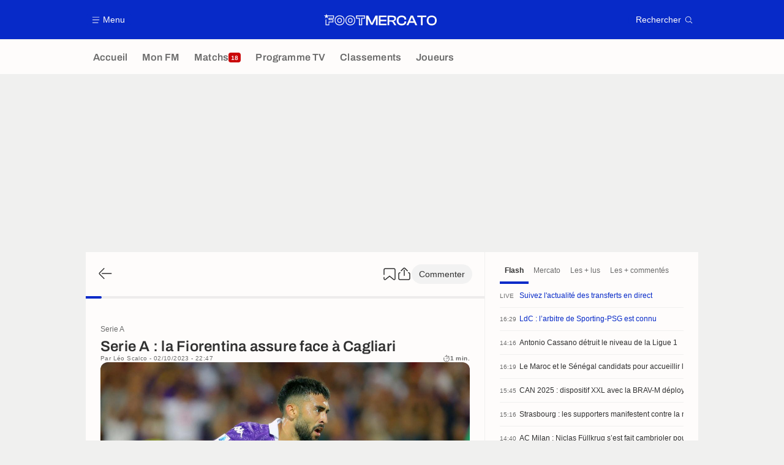

--- FILE ---
content_type: text/html; charset=UTF-8
request_url: https://www.footmercato.net/a8213269034690658552-serie-a-la-fiorentina-assure-contre-cagliari
body_size: 26460
content:
    <!doctype html>
<html lang="fr" class="no-js" >
    <head>
        <meta charset="UTF-8">
        <meta name="viewport" content="width=device-width,initial-scale=1,maximum-scale=1,user-scalable=no">

                                            <link rel="preconnect" href="https://optiyield.opti-digital.com">
                <link rel="dns-prefetch" href="https://optiyield.opti-digital.com">
                        <link rel="preconnect" href="https://securepubads.g.doubleclick.net">
            <link rel="dns-prefetch" href="https://securepubads.g.doubleclick.net">
            <link rel="preconnect" href="https://c.amazon-adsystem.com">
            <link rel="dns-prefetch" href="https://c.amazon-adsystem.com">
            <link rel="preconnect" href="https://ib.adnxs.com">
            <link rel="dns-prefetch" href="https://ib.adnxs.com">
                                                <link rel="preconnect" href="https://sdk.privacy-center.org">
                    <link rel="dns-prefetch" href="https://sdk.privacy-center.org">
                                            <link rel="preconnect" href="https://logs1409.xiti.com">
        <link rel="dns-prefetch" href="https://logs1409.xiti.com">

                            
                                <script>document.documentElement.classList.remove("no-js");</script>
        
                    <style>body{background:#fff;-webkit-animation:-start 6s steps(1,end) 0s 1 normal both;-moz-animation:-start 6s steps(1,end) 0s 1 normal both;-ms-animation:-start 6s steps(1,end) 0s 1 normal both;animation:-start 6s steps(1,end) 0s 1 normal both}@-webkit-keyframes -start{from{visibility:hidden}to{visibility:visible}}@-moz-keyframes -start{from{visibility:hidden}to{visibility:visible}}@-ms-keyframes -start{from{visibility:hidden}to{visibility:visible}}@-o-keyframes -start{from{visibility:hidden}to{visibility:visible}}@keyframes -start{from{visibility:hidden}to{visibility:visible}}</style>
            <noscript><style>body{-webkit-animation:none;-moz-animation:none;-ms-animation:none;animation:none}</style></noscript>
                        










<style>
:root, body .forceLightmode {
    --grey1000: #303030;
    --grey1000rgb: 48,48,48;
    --grey900: #474747;
    --grey800: #6B6B6B;
    --grey400: #E1E1E0;
    --grey300: #EEECEC;
    --grey200: #F0F0EF;
    --grey100: #F2F2F2;
    --grey0: #FEFCFB;
    --grey0rgb: 254,252,251;
    --primary: #072AC8;
    --primaryRGB: 7,42,200;
    --onPrimary: #FEFCFB;
    --onPrimaryRGB: 254,252,251;

    --secondary: #CA0709;
    --secondaryRGB: 202,7,9;
    --onSecondary: #FEFCFB;
    --onSecondaryRGB: 254,252,251;

    --yellow-card: #FFC107;
    --red-card: #D32F2F;

    --success: #7CB342;
    --warning: #FDB935;
    --danger: #E53935;

    --live: #CA0709;
    --liveRGB: 202,7,9;
    --onLive: #FEFCFB;

    --betclic: #E20014;
    --parionssport: #00265A;
    --pmu: #007831;
    --unibet: #3AAA35;
    --winamax: #B5121B;
    --zebet: #CF0C1C;
}

body.darkmode, body .forceDarkmode {
            --grey1000: #FEFCFB;
            --grey1000rgb: 254,252,251;
            --grey900: #B8B8B8;
            --grey800: #98989F;
            --grey400: #0D0D0D;
            --grey300: #242424;
            --grey200: #000000;
            --grey100: #2C2C2E;
            --grey0: #171717;
            --grey0rgb: 23,23,23;
    
    --primary: #2972FA;
    --primaryRGB: 41,114,250;
    --onPrimary: #171717;
    --onPrimaryRGB: 23,23,23;

    --secondary: #EF3120;
    --secondaryRGB: 239,49,32;
    --onSecondary: #FEFCFB;
    --onSecondaryRGB: 254,252,251;

    --yellow-card: #FFC107;
    --red-card: #D32F2F;

    --success: #3BC14F;
    --warning: #FCB045;
    --danger: #FC5545;

    --live: #EF3120;
    --liveRGB: 239,49,32;
    --onLive: #FEFCFB;

    --betclicDark: #FF707D;
    --parionssportDark: #063574;
    --pmuDark: #00B84B;
    --unibetDark: #77D373;
    --winamaxDark: #F27D84;
    --zebetDark: #F77882;
}
</style>

            <link rel="stylesheet" href="https://www.footmercato.net/build/css/common.2f823942.css">
                    
                    <title>Serie A : la Fiorentina assure face à Cagliari</title>
<meta name="description" content="La dernière affiche de la 7ème journée de Serie A offrait une confrontation intéressante, même si à priori déséquilibrée sur le papier, entre la  (...) - Footmercato"/>


<meta property="og:site_name" content="Foot Mercato : Info Transferts Football - Actu Foot Transfert"/>
<meta property="og:url" content="https://www.footmercato.net/a8213269034690658552-serie-a-la-fiorentina-assure-contre-cagliari"/>
<meta property="og:type" content="article"/>
<meta property="og:title" content="Serie A : la Fiorentina assure face à Cagliari"/>
<meta property="og:description" content="La dernière affiche de la 7ème journée de Serie A offrait une confrontation intéressante, même si à priori déséquilibrée sur le papier, entre la  (...) - Footmercato"/>
<meta property="og:image" content="https://assets-fr.imgfoot.com/media/cache/1200x675/2324nicolas-gonzalez.jpg"/>
    <meta property="og:image:width" content="1200"/>
    <meta property="og:image:height" content="675"/>

<meta name="twitter:site" content="@footmercato"/>
<meta name="twitter:card" content="summary_large_image"/>
<meta name="twitter:title" content="Serie A : la Fiorentina assure face à Cagliari"/>
<meta name="twitter:description" content="La dernière affiche de la 7ème journée de Serie A offrait une confrontation intéressante, même si à priori déséquilibrée sur le papier, entre la  (...) - Footmercato"/>
<meta name="twitter:image" content="https://assets-fr.imgfoot.com/media/cache/1200x675/2324nicolas-gonzalez.jpg"/>
<meta name="twitter:url" content="https://www.footmercato.net/a8213269034690658552-serie-a-la-fiorentina-assure-contre-cagliari"/>
<meta name="twitter:app:name:iphone" content="Foot Mercato"/>
<meta name="twitter:app:id:iphone" content="537919329"/>
<meta name="twitter:app:name:ipad" content="Foot Mercato"/>
<meta name="twitter:app:id:ipad" content="537919329"/>
<meta name="twitter:app:name:googleplay" content="Foot Mercato"/>
<meta name="twitter:app:id:googleplay" content="net.footmercato.mobile"/>
<meta name="twitter:widgets:theme" content=""/>
    <meta name="twitter:creator" content="ScalcoLeo"/>

<meta property="fb:app_id" content="188207067884072"/>

    <link rel="canonical" href="https://www.footmercato.net/a8213269034690658552-serie-a-la-fiorentina-assure-contre-cagliari"/>

    <link rel="author" href="https://www.footmercato.net/auteur/8843211522198411064" />

    <meta name="author" content="Léo Scalco">





<meta name="robots" content="max-image-preview:large">

<meta name="apple-mobile-web-app-title" content="Foot Mercato">
<meta name="apple-itunes-app" content="app-id=537919329">
<meta name="application-name" content="Foot Mercato">

    <meta name="theme-color" content="#072AC8" data-light="#072AC8" data-dark="#3753D1">

<meta name="msapplication-TileColor" content="#072AC8">
<meta name="msapplication-TileImage" content="https://www.footmercato.net/build/favicons/mstile-150x150.png">
<meta name="msapplication-config" content="https://www.footmercato.net/browserconfig.xml">

        
        <link rel="manifest" href="https://www.footmercato.net/manifest.json">
        <link rel="apple-touch-icon" href="https://www.footmercato.net/build/favicons/apple-touch-icon.003c90f9.png">
<link rel="icon" type="image/png" sizes="16x16" href="https://www.footmercato.net/build/favicons/favicon-16x16.92bf6a1d.png">
<link rel="icon" type="image/png" id="favicon32" sizes="32x32" href="https://www.footmercato.net/build/favicons/favicon-32x32.45ab321b.png" data-src-alert="https://www.footmercato.net/build/favicons/favicon-32x32-alert.4f670079.png" data-src="https://www.footmercato.net/build/favicons/favicon-32x32.45ab321b.png">
<link rel="icon" type="image/png" sizes="192x192" href="https://www.footmercato.net/build/favicons/android-chrome-192x192.88189be8.png"  />
<link rel="icon" type="image/png" sizes="512x512" href="https://www.footmercato.net/build/favicons/android-chrome-512x512.b8dfbce8.png"  />
<link rel="mask-icon" href="https://www.footmercato.net/build/favicons/safari-pinned-tab.430333f4.svg" color="#072ac8">


                    <script type="application/ld+json">
                [{"@context":"https:\/\/schema.org","@type":"NewsArticle","mainEntityOfPage":{"@type":"WebPage","@id":"https:\/\/www.footmercato.net\/a8213269034690658552-serie-a-la-fiorentina-assure-contre-cagliari"},"headline":"Serie A : la Fiorentina assure face \u00e0 Cagliari","speakable":{"@type":"SpeakableSpecification","cssSelector":[".heroHeader__title",".group__main .wysiwygContent"]},"datePublished":"2023-10-02T20:47:09+00:00","dateModified":"2023-10-02T20:48:54+00:00","author":[{"@type":"Person","name":"L\u00e9o Scalco","url":"https:\/\/www.footmercato.net\/auteur\/8843211522198411064"}],"publisher":{"@type":"Organization","name":"Foot Mercato","logo":{"@type":"ImageObject","url":"https:\/\/www.footmercato.net\/build\/images\/cover-fr.97524046.jpg","width":"1200","height":"675"},"sameAs":["https:\/\/www.facebook.com\/footmercato","https:\/\/x.com\/footmercato","https:\/\/www.instagram.com\/footmercato\/","https:\/\/www.youtube.com\/c\/mercato","https:\/\/flipboard.com\/@FootMercato","https:\/\/www.snapchat.com\/discover\/Foot_Mercato\/1697664684","https:\/\/www.tiktok.com\/@footmercato","https:\/\/www.twitch.tv\/footmercato","https:\/\/fr.wikipedia.org\/wiki\/Foot_Mercato"]},"keywords":"Football, Italie, Serie A, FIO, Fiorentina, CAG, Cagliari","articleBody":"La derni\u00e8re affiche de la 7\u00e8me journ\u00e9e de Serie A offrait une confrontation int\u00e9ressante, m\u00eame si \u00e0 priori d\u00e9s\u00e9quilibr\u00e9e sur le papier, entre la Fiorentina et Cagliari au stade Artemio-Franchi de Florence. En cas de victoire face \u00e0 la lanterne rouge, les locaux pouvaient d\u2019ailleurs revenir sur les \u00e9quipes de t\u00eate du championnat italien. Un enjeu bien pris en compte par les joueurs de Vincenzo Italiano qui prenaient rapidement le contr\u00f4le de la rencontre gr\u00e2ce \u00e0 une ouverture du score tr\u00e8s pr\u00e9coce.En effet, si Nicolas Gonzalez lan\u00e7ait id\u00e9alement ses co\u00e9quipiers en marquant le premier but de ce match peu apr\u00e8s le coup d\u2019envoi (3e, 1-0), le malheureux Alberto Dossena inscrivait un but contre son camp pour lancer id\u00e9alement les Florentins vers la victoire (21e, 2-0). En fin de match, M\u2019bala Nzola parachevait m\u00eame le succ\u00e8s des siens (90e+4, 3-0). Un match qui permet donc \u00e0 la Fiorentina de retrouver la 5\u00e8me place de Serie A. Cagliari, de son c\u00f4t\u00e9, reste bon dernier du championnat italien.","articleSection":["Serie A"],"image":["https:\/\/assets-fr.imgfoot.com\/media\/cache\/1200x675\/2324nicolas-gonzalez.jpg","https:\/\/assets-fr.imgfoot.com\/media\/cache\/1200x900\/2324nicolas-gonzalez.jpg","https:\/\/assets-fr.imgfoot.com\/media\/cache\/1200x1200\/2324nicolas-gonzalez.jpg","https:\/\/assets-fr.imgfoot.com\/2324nicolas-gonzalez.jpg"]},{"@context":"https:\/\/schema.org","@type":"BreadcrumbList","itemListElement":[{"@type":"ListItem","name":"Accueil","position":1,"item":"https:\/\/www.footmercato.net\/"},{"@type":"ListItem","name":"Serie A","position":2,"item":"https:\/\/www.footmercato.net\/italie\/serie-a\/"},{"@type":"ListItem","name":"Serie A : la Fiorentina assure face \u00e0 Cagliari","position":3}]}]
            </script>
                    </head>

    <body class="page page--article_show   " data-kvcontent="article8213269034690658552"data-kvvideo="no"data-kvArticleType="flash"data-kvVideoPerfectMatch="no"data-kvarticlehastiktok="no"data-kvCompetition="3532311050828254831"data-kvTeam="8329794550988530319,7480705240228831587"data-kvMatch="7519609932625455981" data-id="8213269034690658552" data-page="article_show"  data-website="Foot Mercato" data-privacyPolicyURL="https://www.footmercato.net/politique-cookie" data-disqus=footmercato-1 >
                                            <div class="reg-int">
                        <div id="/45503615/tab_footmercato/interstitiel_art"
             class="gtag gtag--t gtag--int "
             data-sizes='[[1, 1]]'
             data-context="tab"
             data-code="interstitiel_art"
             data-path="/45503615/tab_footmercato/interstitiel_art"
             data-appnexus-id=""
             data-teads-id=""
             data-pubmatic-id=""
             data-rubicon-id=""
             data-ix-id=""
                             data-equativ-id=""
             data-mediasquare-id=""
             data-nexx360-id=""
             data-seedtag-id=""
             data-taboola-id=""
             data-smilewanted-id=""
             data-optidigital-id=""
             data-ttd-id=""
                
        ></div>
    

                        <div id="/45503615/mweb_footmercato/interstitiel_art"
             class="gtag gtag--m gtag--int "
             data-sizes='[[1, 1]]'
             data-context="mweb"
             data-code="interstitiel_art"
             data-path="/45503615/mweb_footmercato/interstitiel_art"
             data-appnexus-id=""
             data-teads-id=""
             data-pubmatic-id=""
             data-rubicon-id=""
             data-ix-id=""
                             data-equativ-id=""
             data-mediasquare-id=""
             data-nexx360-id=""
             data-seedtag-id=""
             data-taboola-id=""
             data-smilewanted-id=""
             data-optidigital-id=""
             data-ttd-id=""
                
        ></div>
    
        </div>
        <div class="reg-ovr">
                <div id="/45503615/mweb_footmercato/overlay_art"
             class="gtag gtag--m gtag--ovr "
             data-sizes='[[300, 50], [320, 50], [300, 100], [320, 100], &quot;fluid&quot;]'
             data-context="mweb"
             data-code="overlay_art"
             data-path="/45503615/mweb_footmercato/overlay_art"
             data-appnexus-id="19062943"
             data-teads-id="130817"
             data-pubmatic-id="3178968"
             data-rubicon-id="306444"
             data-ix-id="559149"
                             data-equativ-id="91511"
             data-mediasquare-id="footmercato.net_overlay_atf_banner_mobile"
             data-nexx360-id="frbptbhx"
             data-seedtag-id="34290298"
             data-taboola-id="MWeb_FootMercato/Overlay_ART"
             data-smilewanted-id="adversport.com_hb_3"
             data-optidigital-id="ART_Overlay"
             data-ttd-id="MWeb_FootMercato/Overlay_ART"
                
        ></div>
    
    <a class="reg-ovr_close hidden">&times;</a>
</div>


                                                
                            <div class="main">
                                            <header class="logoHeader">
    <div class="logoHeader__container">
        
<a  class="button button--alternate button--medium   "   role=button data-menumodal=open aria-label=Menu>
    <span class="button__iconWrapper">
            
<svg xmlns="http://www.w3.org/2000/svg" width="13" height="13" fill="currentColor" viewBox="0 0 24 24">
    <path d="M2.25 4.5h19.5c.413 0 .75-.338.75-.75a.752.752 0 0 0-.75-.75H2.25a.752.752 0 0 0-.75.75c0 .412.337.75.75.75ZM21.75 11.25H2.25a.752.752 0 0 0-.75.75c0 .412.337.75.75.75h19.5c.413 0 .75-.338.75-.75a.752.752 0 0 0-.75-.75ZM18.75 19.5H2.25a.752.752 0 0 0-.75.75c0 .413.337.75.75.75h16.5c.413 0 .75-.337.75-.75a.752.752 0 0 0-.75-.75Z"/>
</svg>


        </span><span class="button__textWrapper">Menu</span>
</a>


                    <a href="https://www.footmercato.net/" class="logoHeader__logo" aria-label="Foot Mercato : Info Transferts Football - Actu Foot Transfert">
                
<svg xmlns="http://www.w3.org/2000/svg" fill="none" viewBox="0 0 386 40" width="184" height="19">
      <title>Foot Mercato : Info Transferts Football - Actu Foot Transfert</title>
      <path fill="currentColor" fill-rule="evenodd" d="M33.93 6.07H10.35L8.38 0 6.4 6.07h-.64v.02H0l5.18 3.76-1.98 6.08 5.18-3.76 5.17 3.76-1.98-6.08 1.83-1.33h17.95v5.91H15.5v7h13.86l.01 5.35H15.5v10H7.68l.03-17.89-2.49 1.83-.04 18.51h12.74l.01-10h13.95l-.02-10.24H18.28v-2.12h15.64l.01-10.8ZM166.76 25.5l-2.77 6.53-2.87-6.55-9.37-18.9h-7.54v32.94h5.78V19.36l-.17-4.1 1.78 4.24 8.99 18.09h6.61l8.99-18.1 1.78-4.23-.17 4.12v20.14h5.77V6.58h-7.54l-9.27 18.92Zm47.42 14.02h-26.37V6.58h26.37v5.26h-20.6v8.5h19.88v5.22h-19.88v8.7h20.6v5.26Zm23.42-13.91c5.86-.55 9.21-3.88 9.21-9.23 0-6.14-4.54-9.8-12.13-9.8h-17v32.94h5.77V27h5.63c4 0 5.4 1.12 6.73 3.48l5.19 9.04h6.63l-5.63-9.8c-1.15-2.03-2.27-3.38-4.4-4.11Zm3.24-8.51c0 3.75-1.8 5.27-6.21 5.27h-11.21V11.84h11.21c4.37 0 6.21 1.57 6.21 5.26Zm12.88-6.38C256.75 7.69 261 6.09 266 6.09c9.37 0 15.69 5.17 15.68 12.85v1h-6.3v-1c0-4.84-3.16-7.3-9.38-7.3-7.45 0-10.88 3.67-10.88 11.41s3.47 11.35 10.93 11.35c6.31 0 9.38-2.39 9.38-7.3v-.91h6.3v.91a11.7 11.7 0 0 1-4.4 9.45C274.52 38.81 270.6 40 266 40c-5 0-9.29-1.59-12.34-4.63-3.05-3.04-4.66-7.27-4.66-12.32 0-5.05 1.69-9.3 4.72-12.33Zm51.02-4.14h-7.69l-14.64 32.94h6.4l3.71-8.41h16.66l3.7 8.41h6.5L304.81 6.75l-.07-.17ZM300.85 12l1.8 4.42 4.2 9.45h-12l4.2-9.46 1.8-4.41Zm31.08-.16h-12.7V6.58h31.08v5.26h-12.65v27.68h-5.73V11.84Zm36.96-5.75c-5 0-9.33 1.6-12.39 4.63-3.06 3.03-4.69 7.3-4.69 12.33s1.62 9.28 4.69 12.32c3.07 3.04 7.35 4.63 12.39 4.63C379.3 40 386 33.35 386 23.05c0-10.3-6.7-16.96-17.11-16.96Zm11.07 17c0 7.74-3.52 11.35-11.07 11.35-7.55 0-11-3.5-11-11.35s3.5-11.41 11-11.41S380 15.27 380 23.05l-.04.04Zm-343.31-.36c0 10.18 6.74 17 16.74 17 10.04 0 16.78-6.82 16.78-17s-6.77-17-16.78-17c-10.01 0-16.74 6.82-16.74 17Zm2.66.04c0-8.69 5.53-14.3 14.08-14.3a14.05 14.05 0 0 1 10.29 3.86c2.51 2.53 3.83 6.14 3.83 10.44s-1.32 7.9-3.83 10.44a14.09 14.09 0 0 1-10.29 3.86c-8.55 0-14.08-5.61-14.08-14.3Zm6.27-.01c0 5.32 2.7 8.14 7.81 8.14h.01c5.13 0 7.83-2.8 7.83-8.14 0-5.34-2.71-8.16-7.84-8.16-6.46 0-7.81 4.44-7.81 8.16Zm2.74 0c0-3.98 1.37-5.45 5.07-5.45h.01c3.67 0 5.09 1.49 5.09 5.45s-1.4 5.43-5.1 5.43c-3.7 0-5.07-1.45-5.07-5.43ZM90 39.73c-10 0-16.74-6.82-16.74-17S80 5.81 90 5.81c10 0 16.78 6.82 16.78 17S100 39.73 90 39.73Zm0-31.26c-8.55 0-14.08 5.61-14.08 14.3 0 8.69 5.53 14.3 14.08 14.3a14.09 14.09 0 0 0 10.29-3.86 14.49 14.49 0 0 0 3.83-10.44 14.45 14.45 0 0 0-3.83-10.44A14.05 14.05 0 0 0 90 8.47Zm0 22.43c-5.11 0-7.82-2.82-7.82-8.14 0-3.72 1.36-8.16 7.82-8.16 5.12 0 7.83 2.82 7.83 8.16S95.13 30.9 90 30.9Zm0-13.59c-3.69 0-5.07 1.47-5.07 5.45 0 3.98 1.38 5.43 5.07 5.43 3.69 0 5.1-1.47 5.1-5.43s-1.43-5.45-5.1-5.45Zm29.78 22.22h10.83V17.1h10.1v-11h-31.07v11h10.14v22.43Zm7.9-2.88h-5.07l.05-22.37h-10.14V9h25.26v5.23h-10.1v22.42Z" clip-rule="evenodd"/>
</svg>


            </a>
        
         
<a  class="button button--alternate button--medium   "   role=button data-searchmodal=open aria-label=Rechercher>
    <span class="button__textWrapper">Rechercher</span><span class="button__iconWrapper">
            
<svg xmlns="http://www.w3.org/2000/svg" width="13" height="13" fill="currentColor" viewBox="0 0 24 24">
    <path d="M22.282 21.218 16.8 15.735a.747.747 0 0 0-1.058 0c-2.91 2.902-7.642 2.902-10.552 0A7.421 7.421 0 0 1 3 10.455c0-1.988.78-3.862 2.19-5.265A7.386 7.386 0 0 1 10.455 3c1.995 0 3.87.78 5.28 2.19a7.411 7.411 0 0 1 1.822 7.552.751.751 0 0 0 .48.945.751.751 0 0 0 .945-.48A8.897 8.897 0 0 0 16.8 4.14a8.901 8.901 0 0 0-6.338-2.625 8.902 8.902 0 0 0-6.33 2.625 8.871 8.871 0 0 0-2.625 6.33c0 2.393.93 4.65 2.625 6.345a9.046 9.046 0 0 0 6.33 2.617 8.964 8.964 0 0 0 5.783-2.114l4.98 4.98c.15.15.337.217.532.217a.747.747 0 0 0 .532-1.275l-.007-.023Z"/>
</svg>


        </span>
</a>

    </div>
</header>

                        <div class="mainNavigation">
    <nav class="mainNavigation__container">
        <ul class="mainNavigation__list">
                            <li class="mainNavigation__item">
                    <a href=/ class="mainNavigationButton   " >
    <span class="mainNavigationButton__iconText">
<svg xmlns="http://www.w3.org/2000/svg" width="24" height="24" fill="currentColor" viewBox="0 0 24 24">
    <path class="svgActive" d="m21.367 8.182-7.5-6.022a2.959 2.959 0 0 0-3.735 0l-7.5 6.022a3.02 3.02 0 0 0-1.132 2.37v9.765c0 1.208.96 2.19 2.145 2.19h3.712c1.186 0 2.145-.982 2.145-2.19v-4.95c0-.382.285-.69.646-.69h3.712c.353 0 .645.308.645.69v4.95c0 1.208.96 2.19 2.145 2.19h3.713c1.184 0 2.145-.982 2.145-2.19v-9.764a3.02 3.02 0 0 0-1.133-2.37h-.008Z"/>
    <path class="svgInactive" d="m21.367 8.182-7.5-6.022a2.948 2.948 0 0 0-3.727 0l-7.5 6.022a3.05 3.05 0 0 0-1.14 2.37v8.198c0 .413.337.75.75.75s.75-.337.75-.75v-8.197c0-.466.21-.916.578-1.2l7.5-6.023a1.468 1.468 0 0 1 1.852 0l7.508 6.022c.36.285.57.728.57 1.2v9.758c0 .383-.293.69-.645.69H16.65c-.352 0-.645-.308-.645-.69v-4.95c0-1.207-.96-2.19-2.137-2.19h-3.72c-1.178 0-2.138.982-2.138 2.19v4.95c0 .383-.292.69-.645.69H3.757a.752.752 0 0 0-.75.75c0 .413.338.75.75.75h3.608c1.185 0 2.145-.983 2.145-2.19v-4.95c0-.383.285-.69.638-.69h3.72c.352 0 .637.307.637.69v4.95c0 1.207.96 2.19 2.145 2.19h3.713c1.184 0 2.145-.983 2.145-2.19v-9.757c0-.923-.428-1.808-1.133-2.37h-.008Z"/>
</svg>

<span class="mainNavigationButton__iconText__shortText">Accueil</span>
        <span class="mainNavigationButton__iconText__text">Accueil</span>
    </span></a>

                </li>
                            <li class="mainNavigation__item">
                    <a href=/mon-fm/ class="mainNavigationButton   " >
    <span class="mainNavigationButton__iconText">
<svg xmlns="http://www.w3.org/2000/svg" width="24" height="24" fill="currentColor" viewBox="0 0 24 24">
  <path class="svgActive" d="M22.417 9.457c-.217-.637-.78-1.05-1.44-1.05l-5.767-.03-1.838-5.872a1.433 1.433 0 0 0-1.38-1.012c-.637 0-1.192.404-1.38 1.012L8.76 8.4H3.007c-.66 0-1.222.412-1.44 1.05a1.56 1.56 0 0 0 .533 1.748l4.68 3.547-1.785 5.723c-.203.652.03 1.357.585 1.747a1.476 1.476 0 0 0 1.762-.03l4.613-3.532 4.68 3.532a1.474 1.474 0 0 0 1.762.03c.555-.39.788-1.095.585-1.747l-1.785-5.723 4.68-3.547c.533-.405.75-1.11.533-1.748l.007.008Z"/>
  <path class="svgInactive"  d="M22.418 9.457a1.503 1.503 0 0 0-1.44-1.05l-5.768-.022-1.83-5.88A1.431 1.431 0 0 0 12 1.493c-.637 0-1.185.397-1.38 1.02L8.903 8.024l-.135.383H3.023c-.54 0-1.02.277-1.298.735a1.59 1.59 0 0 0-.045 1.552.747.747 0 0 0 1.013.307A.747.747 0 0 0 3 9.99c-.007-.015 0-.068.023-.082h5.745c.66 0 1.245-.428 1.447-1.073L12 3.12l1.785 5.722a1.526 1.526 0 0 0 1.448 1.073h5.745v.098l-2.633 1.995s-.045.037-.067.06L15.9 13.86s-.075.06-.097.09a.729.729 0 0 0-.188.758l1.943 6.225c.015.06-.015.067-.008.067l-4.68-3.532a1.451 1.451 0 0 0-1.747 0l-4.665 3.54s-.038-.015-.023-.075l1.943-6.226a.81.81 0 0 0-.285-.847l-2.258-1.702a.752.752 0 0 0-1.05.15.752.752 0 0 0 .15 1.05l1.86 1.402-1.785 5.723c-.21.652.03 1.357.585 1.747a1.476 1.476 0 0 0 1.763-.03l4.612-3.532 4.68 3.532a1.474 1.474 0 0 0 1.763.038c.555-.39.787-1.096.585-1.748l-1.785-5.722 2.047-1.546s.053-.037.075-.06l2.558-1.942c.532-.398.75-1.103.532-1.748l-.007-.014Z"/>
</svg>

<span class="mainNavigationButton__iconText__shortText">Mon FM</span>
        <span class="mainNavigationButton__iconText__text">Mon FM</span>
    </span></a>

                </li>
                            <li class="mainNavigation__item">
                    <a href=/live/ class="mainNavigationButton  live " >
    <span class="mainNavigationButton__iconText">
<svg xmlns="http://www.w3.org/2000/svg" width="24" height="24" fill="currentColor" viewBox="0 0 24 24">
    <path class="svgActive" d="M4.5 15V9h-3v6h3ZM9 12c0 1.395.953 2.573 2.25 2.903V9.098A2.994 2.994 0 0 0 9 12ZM15 12a2.994 2.994 0 0 0-2.25-2.902v5.805A2.994 2.994 0 0 0 15 12ZM19.5 9v6h3V9h-3Z"/>
    <path class="svgActive" d="M1.5 6v1.5h3.75c.412 0 .75.338.75.75v7.5c0 .413-.338.75-.75.75H1.5V18a3 3 0 0 0 3 3h6.75v-4.567A4.492 4.492 0 0 1 7.5 12c0-2.227 1.62-4.08 3.75-4.433V3H4.5a3 3 0 0 0-3 3ZM19.5 3h-6.75v4.567A4.492 4.492 0 0 1 16.5 12c0 2.227-1.62 4.08-3.75 4.433V21h6.75a3 3 0 0 0 3-3v-1.5h-3.75a.752.752 0 0 1-.75-.75v-7.5c0-.412.337-.75.75-.75h3.75V6a3 3 0 0 0-3-3Z"/>
    <path class="svgInactive" d="M19.5 3h-15a3 3 0 0 0-3 3v11.25c0 .413.337.75.75.75s.75-.337.75-.75v-.75h2.25c.412 0 .75-.337.75-.75v-7.5a.752.752 0 0 0-.75-.75H3V6c0-.825.675-1.5 1.5-1.5h6.75v3.067A4.505 4.505 0 0 0 7.5 12a4.505 4.505 0 0 0 3.75 4.433V19.5h-7.5a.752.752 0 0 0-.75.75c0 .413.337.75.75.75H19.5a3 3 0 0 0 3-3V6a3 3 0 0 0-3-3Zm-15 6v6H3V9h1.5Zm8.25.105A3 3 0 0 1 15 12a3 3 0 0 1-2.25 2.895v-5.79ZM9 12a3 3 0 0 1 2.25-2.895v5.79A3 3 0 0 1 9 12Zm10.5 7.5h-6.75v-3.067A4.505 4.505 0 0 0 16.5 12a4.505 4.505 0 0 0-3.75-4.433V4.5h6.75c.825 0 1.5.675 1.5 1.5v1.5h-2.25a.752.752 0 0 0-.75.75v7.5c0 .413.337.75.75.75H21V18c0 .825-.675 1.5-1.5 1.5ZM21 15h-1.5V9H21v6Z"/>
</svg>

<span class="mainNavigationButton__iconText__shortText">Matchs</span>
        <span class="mainNavigationButton__iconText__text">Matchs</span>
    </span><span class="mainNavigationButton__badge">
            
<span class="count count--secondary count--tiny">18</span>

        </span></a>

                </li>
                            <li class="mainNavigation__item">
                    <a href=/programme-tv/ class="mainNavigationButton   " >
    <span class="mainNavigationButton__iconText">
<svg xmlns="http://www.w3.org/2000/svg" width="24" height="24" fill="currentColor" viewBox="0 0 24 24">
    <path class="svgActive" fill-rule="evenodd" clip-rule="evenodd" d="M22.5 15.75V6a3 3 0 0 0-3-3h-15a3 3 0 0 0-3 3v9.75c0 1.335.87 2.468 2.078 2.858l-1.11 1.11a.756.756 0 0 0 0 1.064c.15.143.337.218.532.218a.768.768 0 0 0 .533-.218l2.032-2.032h12.87l2.033 2.032c.15.143.337.218.532.218a.768.768 0 0 0 .532-.218.756.756 0 0 0 0-1.064l-1.11-1.11A3.002 3.002 0 0 0 22.5 15.75Zm-12-7.5H9v6c0 .412-.338.75-.75.75a.752.752 0 0 1-.75-.75v-6H6a.752.752 0 0 1-.75-.75c0-.412.338-.75.75-.75h4.5c.412 0 .75.338.75.75s-.338.75-.75.75Zm5.962 6.24a.747.747 0 0 1-.712.51.936.936 0 0 1-.24-.037.752.752 0 0 1-.473-.48l-2.25-6.743a.758.758 0 0 1 .473-.953.758.758 0 0 1 .953.473l1.537 4.613 1.538-4.613c.134-.39.555-.6.952-.473.39.136.6.556.473.953l-2.25 6.742v.008Z"/>
    <path class="svgInactive" d="M22.5 15.78V5.97A2.977 2.977 0 0 0 19.53 3H4.47A2.977 2.977 0 0 0 1.5 5.97V15c0 .412.337.75.75.75S3 15.412 3 15V5.97c0-.81.66-1.47 1.47-1.47h15.06c.81 0 1.47.66 1.47 1.47v9.81c0 .81-.66 1.47-1.47 1.47H5.25a.747.747 0 0 0-.285.06.753.753 0 0 0-.247.165l-2.25 2.25A.747.747 0 0 0 3 21a.768.768 0 0 0 .533-.218l2.032-2.032h12.877l2.033 2.032c.15.15.337.218.532.218a.747.747 0 0 0 .532-1.275l-1.116-1.117a2.955 2.955 0 0 0 2.085-2.82l-.008-.008Z"/>
    <path class="svgInactive" d="M8.25 15c.412 0 .75-.338.75-.75v-6h1.5c.412 0 .75-.338.75-.75a.752.752 0 0 0-.75-.75H6a.752.752 0 0 0-.75.75c0 .412.338.75.75.75h1.5v6c0 .412.338.75.75.75ZM15.068 14.543l.045.09c.03.052.067.097.105.142.022.022.037.045.06.06.067.052.135.09.21.12l.015.008c.075.022.15.037.232.037a.794.794 0 0 0 .233-.037l.015-.008a.728.728 0 0 0 .21-.12c.022-.023.045-.038.06-.06a.635.635 0 0 0 .105-.143c.015-.03.03-.052.045-.09.007-.022.022-.037.03-.052l2.25-6.75a.761.761 0 0 0-.473-.953.741.741 0 0 0-.945.473l-1.537 4.62-1.538-4.62a.749.749 0 1 0-1.417.48l2.25 6.75.03.053h.015Z"/>
</svg>

<span class="mainNavigationButton__iconText__shortText">Prog TV</span>
        <span class="mainNavigationButton__iconText__text">Programme TV</span>
    </span></a>

                </li>
                            <li class="mainNavigation__item">
                    <a href=/classement/ class="mainNavigationButton   " >
    <span class="mainNavigationButton__iconText">
<svg xmlns="http://www.w3.org/2000/svg" width="24" height="24" fill="currentColor" viewBox="0 0 24 24">
    <path class="svgActive" d="M18.75 11.25h-3V4.5a3 3 0 0 0-3-3h-1.5a3 3 0 0 0-3 3v3.75h-3a3 3 0 0 0-3 3v8.25a3 3 0 0 0 3 3h13.5a3 3 0 0 0 3-3v-5.25a3 3 0 0 0-3-3Zm.57 6.262c-.12.18-.293.316-.518.413-.224.098-.487.15-.787.15-.338 0-.623-.052-.848-.157a1.11 1.11 0 0 1-.517-.435 1.192 1.192 0 0 1-.172-.638v-.098h.81v.113c0 .172.06.315.172.413.12.105.293.15.517.15.226 0 .383-.045.503-.15.12-.098.18-.256.18-.458 0-.158-.03-.277-.098-.36a.43.43 0 0 0-.247-.18.955.955 0 0 0-.33-.06h-.367v-.63h.36c.112 0 .21-.015.3-.06a.53.53 0 0 0 .217-.188.605.605 0 0 0 .082-.322.651.651 0 0 0-.075-.315.446.446 0 0 0-.21-.18.803.803 0 0 0-.307-.06.813.813 0 0 0-.315.06.45.45 0 0 0-.225.18.612.612 0 0 0-.075.3v.09h-.795v-.15c0-.225.053-.42.172-.592.12-.166.285-.3.503-.398a1.94 1.94 0 0 1 .75-.135c.285 0 .532.037.75.128.21.09.375.217.495.39.12.165.18.367.18.6a.953.953 0 0 1-.323.72c-.097.082-.202.15-.33.202v.03c.218.06.398.18.533.345.135.172.21.39.21.66-.008.24-.067.45-.195.622Zm-8.513-12.87c.128-.007.285-.045.458-.09.172-.052.352-.112.525-.187.18-.075.338-.15.473-.24h.374v3.45h.915v.675h-2.737v-.675h.982v-2.43h-.99v-.502ZM7.507 15H4.516v-.217c0-.18.038-.345.098-.488.067-.15.15-.285.262-.412.112-.12.24-.24.375-.353.135-.112.277-.217.42-.322.165-.128.322-.248.465-.368.15-.12.263-.248.36-.39a.8.8 0 0 0 .135-.457.595.595 0 0 0-.06-.24.594.594 0 0 0-.188-.203.672.672 0 0 0-.345-.075c-.15 0-.27.023-.367.075a.455.455 0 0 0-.218.21.633.633 0 0 0-.074.33v.217h-.803s0-.052-.015-.082c0-.037-.007-.082-.007-.135 0-.293.067-.533.202-.72.135-.188.315-.33.548-.42.232-.09.487-.135.78-.135.262 0 .487.037.667.105.173.075.315.172.428.3.104.12.18.247.232.39a1.302 1.302 0 0 1-.038.93c-.067.158-.157.3-.277.435-.112.143-.255.27-.412.398-.158.127-.33.247-.51.375-.09.06-.18.127-.263.187a2.96 2.96 0 0 0-.21.165c-.053.06-.098.113-.135.165h1.942V15Z"/>
    <path class="svgInactive" d="M18.75 11.25h-3V4.5a3 3 0 0 0-3-3h-1.5a3 3 0 0 0-3 3v3.75H4.905a2.66 2.66 0 0 0-2.655 2.655v7.845c0 .413.337.75.75.75s.75-.337.75-.75v-7.845c0-.637.518-1.155 1.155-1.155H8.25V21H6a.752.752 0 0 0-.75.75c0 .413.338.75.75.75h12.75a3 3 0 0 0 3-3v-5.25a3 3 0 0 0-3-3ZM14.25 21h-4.5V4.5c0-.825.675-1.5 1.5-1.5h1.5c.825 0 1.5.675 1.5 1.5V21Zm6-1.5c0 .825-.675 1.5-1.5 1.5h-3v-8.25h3c.825 0 1.5.675 1.5 1.5v5.25Z"/>
    <path class="svgInactive" d="M6.135 12.84c-.15.12-.3.24-.465.367-.142.105-.285.21-.42.323a4.232 4.232 0 0 0-.375.353 1.496 1.496 0 0 0-.262.405 1.19 1.19 0 0 0-.098.495V15H7.5v-.735H5.565a.63.63 0 0 1 .135-.158c.06-.052.128-.112.21-.172.083-.06.173-.12.263-.188.18-.127.352-.247.51-.374.157-.128.3-.255.412-.39.12-.136.21-.286.278-.436.067-.15.105-.33.105-.517 0-.135-.023-.27-.068-.412a1.028 1.028 0 0 0-.232-.398 1.137 1.137 0 0 0-.428-.293 1.708 1.708 0 0 0-.66-.112c-.292 0-.555.045-.78.135-.225.09-.412.232-.547.42-.135.188-.203.428-.203.72v.135a.2.2 0 0 0 .015.082h.803v-.217c0-.135.022-.24.075-.33a.534.534 0 0 1 .217-.21.764.764 0 0 1 .368-.075c.15 0 .262.03.345.082.09.053.15.12.187.203.038.082.06.158.06.24a.818.818 0 0 1-.135.457c-.09.135-.21.27-.36.39v-.007ZM12.638 4.125h-.375c-.143.082-.3.165-.473.24a4.892 4.892 0 0 1-.525.188c-.172.052-.33.082-.457.09v.502h.99v2.43h-.983v.675h2.745v-.675h-.915v-3.45h-.007ZM18.772 15.885v-.022c.128-.053.233-.128.33-.21a.903.903 0 0 0 .323-.713.998.998 0 0 0-.18-.6 1.12 1.12 0 0 0-.495-.39 1.94 1.94 0 0 0-.75-.135c-.285 0-.533.045-.75.143a1.168 1.168 0 0 0-.503.397c-.12.172-.18.367-.18.592v.15h.795v-.09c0-.12.03-.217.075-.3a.465.465 0 0 1 .218-.18.813.813 0 0 1 .315-.06c.12 0 .217.023.307.06.09.038.158.098.21.18a.567.567 0 0 1 .075.308c0 .135-.03.24-.082.322a.48.48 0 0 1-.218.188.651.651 0 0 1-.3.06h-.36v.63h.368c.12 0 .232.015.33.052a.508.508 0 0 1 .247.18c.068.083.098.203.098.36 0 .21-.06.36-.18.466-.12.097-.285.15-.503.15-.217 0-.397-.053-.51-.15a.531.531 0 0 1-.18-.413v-.113h-.81v.105c0 .24.06.45.173.638.112.188.285.33.517.435.225.105.51.157.848.157.307 0 .57-.052.795-.15.225-.097.397-.232.517-.412.12-.172.188-.383.188-.622 0-.27-.068-.488-.21-.66a1.078 1.078 0 0 0-.533-.353h.015Z"/>
</svg>

<span class="mainNavigationButton__iconText__shortText">Class.</span>
        <span class="mainNavigationButton__iconText__text">Classements</span>
    </span></a>

                </li>
                            <li class="mainNavigation__item">
                    <a href=/joueur/ class="mainNavigationButton   " >
    <span class="mainNavigationButton__iconText"><span class="mainNavigationButton__iconText__shortText">Joueurs</span>
        <span class="mainNavigationButton__iconText__text">Joueurs</span>
    </span></a>

                </li>
                    </ul>
    </nav>
</div>

                    
                                                        <div id="/45503615/desk_footmercato/header_art"
             class="gtag gtag--d  gtag--header"
             data-sizes='[[970, 250], [728, 90], [970, 90], [1000, 250]]'
             data-context="desk"
             data-code="header_art"
             data-path="/45503615/desk_footmercato/header_art"
             data-appnexus-id="19062915"
             data-teads-id="130817"
             data-pubmatic-id="3178924"
             data-rubicon-id="703032"
             data-ix-id="559122"
                             data-equativ-id="91490"
             data-mediasquare-id="footmercato.net_header_atf_mban_desktop"
             data-nexx360-id="xyhplhrm"
             data-seedtag-id="34290277"
             data-taboola-id="Desk_FootMercato/Header_ART"
             data-smilewanted-id="adversport.com_hb_2"
             data-optidigital-id=""
             data-ttd-id="Desk_FootMercato/Header_ART"
                
        ></div>
    
                    
                            <div class="group group--1 ">
                                    <div class="group__main ">
                        <div class="topBar ">
    <div class="topBar__sticky">
        <div class="topBar__top">

            <a href="/" aria-label="retour" data-navigationBack class="topBar__buttonBack">
                <span class="topBar__buttonBack__iconBack">
                
<svg xmlns="http://www.w3.org/2000/svg" width="24" height="24" fill="currentColor" viewBox="0 0 24 24">
    <path d="M21.75 11.25h-15A.752.752 0 0 0 6 12c0 .412.338.75.75.75h15c.413 0 .75-.338.75-.75a.752.752 0 0 0-.75-.75Z" />
    <path d="M3.217 12.533A.742.742 0 0 1 3 12c0-.203.075-.39.217-.533l7.193-7.185a.747.747 0 1 0-1.058-1.057L2.16 10.41A2.23 2.23 0 0 0 1.5 12c0 .6.232 1.162.66 1.59l7.192 7.192c.15.15.338.218.533.218a.747.747 0 0 0 .533-1.275l-7.193-7.193h-.008Z" />
</svg>


                </span>
                <span class="topBar__buttonBack__iconLogo">
                
<svg  width="24" height="24" fill="currentColor" viewBox="0 0 64 64" xmlns="http://www.w3.org/2000/svg">
<path d="M59.36 9.904H20.88L17.664 0l-3.216 9.904h-1.056v.032H4l8.448 6.128L9.216 26l8.448-6.144L26.112 26l-3.232-9.936 2.976-2.16h29.296v9.632H29.296v11.44h22.592l.032 8.72H29.296V60H16.544l.032-29.184-4.064 2.992L12.464 64h20.768l.016-16.32H56l-.016-16.704h-22.16V27.52h25.52l.016-17.616Z"/>
</svg>


                </span>
            </a>

            <div class="topBar__actions">
                                    <button class="topBar__action topBar__action--actionPromoteAppNotification" data-modal="modalPromoteAppNotification" data-modal-src="/promote-app-landing/">
                        
<svg xmlns="http://www.w3.org/2000/svg" width="24" height="24" fill="currentColor" viewBox="0 0 24 24">
    <path class="svgActive" d="M18.645 15.727V8.453c-.037-3.068-2.445-5.618-5.557-6.105A1.127 1.127 0 0 0 12 1.508c-.525 0-.96.36-1.087.84-3.113.487-5.52 3.037-5.558 6.12v7.267l-1.44 1.808a.753.753 0 0 0 .585 1.223h2.468A5.254 5.254 0 0 0 12 22.514a5.26 5.26 0 0 0 5.033-3.75H19.5a.753.753 0 0 0 .585-1.223l-1.44-1.807v-.008ZM4.5 4.83a.768.768 0 0 0 .533-.217l1.5-1.5a.747.747 0 1 0-1.058-1.058l-1.5 1.5a.747.747 0 0 0 .533 1.275H4.5ZM18.968 4.613c.15.15.337.217.532.217a.747.747 0 0 0 .532-1.275l-1.5-1.5a.747.747 0 1 0-1.057 1.058l1.5 1.5h-.007Z"/>
    <path class="svgInactive" d="M18.645 15.727V8.453c-.037-3.068-2.445-5.618-5.557-6.105A1.127 1.127 0 0 0 12 1.508c-.525 0-.96.36-1.087.84-3.113.487-5.52 3.037-5.558 6.12v2.04c0 .412.338.75.75.75.413 0 .75-.338.75-.75V8.475c.03-2.602 2.34-4.717 5.145-4.717 2.805 0 5.115 2.115 5.145 4.71v7.53c0 .172.06.337.165.464l.63.796H6.06l.63-.796a.765.765 0 0 0 .165-.464v-.99a.752.752 0 0 0-.75-.75.752.752 0 0 0-.75.75v.727l-1.44 1.808a.753.753 0 0 0 .585 1.223h2.475A5.213 5.213 0 0 0 12 22.514a5.213 5.213 0 0 0 5.025-3.75H19.5a.753.753 0 0 0 .585-1.223l-1.44-1.807v-.008ZM12 21a3.704 3.704 0 0 1-3.42-2.25h6.848a3.712 3.712 0 0 1-3.42 2.25H12ZM4.5 4.83a.768.768 0 0 0 .533-.217l1.5-1.5a.747.747 0 1 0-1.058-1.058l-1.5 1.5a.747.747 0 0 0 .533 1.275H4.5ZM18.968 4.613c.15.15.337.217.532.217a.747.747 0 0 0 .532-1.275l-1.5-1.5a.747.747 0 1 0-1.057 1.058l1.5 1.5h-.007Z"/>
</svg>


                    </button>
                                                    <button aria-label="Enregistrer dans le marque page" class="topBar__action topBar__action--actionBookmark" data-article-id="8213269034690658552">
                        
<svg xmlns="http://www.w3.org/2000/svg" width="24" height="24" fill="currentColor" viewBox="0 0 24 24">
  <path class="svgActive" d="M18.75 2.25H5.25a3 3 0 0 0-3 3v14.28a2.247 2.247 0 0 0 3.615 1.785L12 16.283l6.157 5.054a2.245 2.245 0 0 0 2.348.203 2.234 2.234 0 0 0 1.238-2.01V5.25a3 3 0 0 0-3-3h.007Z"/>
  <path class="svgInactive" d="M19.5 21.788c-.473 0-.938-.15-1.335-.443l-6.157-5.055-6.135 5.033a2.247 2.247 0 0 1-3.616-1.785v-2.28c0-.413.338-.75.75-.75.413 0 .75.337.75.75v2.28c0 .292.158.54.413.674.128.06.45.18.78-.067l6.577-5.4a.756.756 0 0 1 .953 0l6.607 5.423c.308.224.63.105.75.044a.73.73 0 0 0 .413-.674V5.25c0-.825-.675-1.5-1.5-1.5H5.25c-.825 0-1.5.675-1.5 1.5v7.5c0 .412-.337.75-.75.75a.752.752 0 0 1-.75-.75v-7.5a3 3 0 0 1 3-3h13.5a3 3 0 0 1 3 3v14.28c0 .855-.473 1.627-1.238 2.01-.322.165-.667.24-1.012.24v.008Z"/>
</svg>


                    </button>
                
                                    <button aria-label="Partager" class="topBar__action topBar__action--actionShare"  data-share>
                        
<svg  width="24" height="24" fill="currentColor" viewBox="0 0 24 24">
    <path fill-rule="evenodd" clip-rule="evenodd" d="M6.9 7.365a.747.747 0 0 1-.533-1.275l3.923-3.922a2.422 2.422 0 0 1 3.413 0l3.922 3.922a.747.747 0 1 1-1.057 1.058l-3.923-3.923a.912.912 0 0 0-1.29 0L7.433 7.148a.736.736 0 0 1-.533.217ZM12 15a.752.752 0 0 1-.75-.75V5.437c0-.412.338-.75.75-.75s.75.338.75.75v8.813c0 .412-.338.75-.75.75Zm-9.75 3.75a3 3 0 0 0 3 3h13.5a3 3 0 0 0 3-3V12a3 3 0 0 0-3-3 .752.752 0 0 0-.75.75c0 .412.337.75.75.75.825 0 1.5.675 1.5 1.5v6.75c0 .825-.675 1.5-1.5 1.5H5.25c-.825 0-1.5-.675-1.5-1.5V12c0-.825.675-1.5 1.5-1.5.412 0 .75-.338.75-.75A.752.752 0 0 0 5.25 9a3 3 0 0 0-3 3v6.75Z"/>
</svg>


                    </button>
                
                
                                    <div class="buttonWithCount">
                                                
<a  class="button button--tertiary button--medium  topBar__action topBar__action--actionComment "   role=button data-identifier=8213269034690658552 data-url=https://www.footmercato.net/a8213269034690658552-serie-a-la-fiorentina-assure-contre-cagliari data-category=9576710>
    <span class="button__textWrapper">Commenter</span>
</a>

                                            </div>
                            </div>
        </div>

                    <div class="topBar__progressTrack">
                <div class="topBar__progressBar " data-progressReadingBar
                    style="transform: translateX(4%)"></div>
            </div>
            </div>
</div>



    <div class="heroHeader ">
    <div class="heroHeader_titleContainer">
                    <div class="heroHeader__specificities">
                                                                    <span class="heroHeader__competition">Serie A</span>
                            </div>
                <h1 class="heroHeader__title">Serie A : la Fiorentina assure face à Cagliari</h1>
    </div>

    
    <div class="heroHeader__publication">
        <div class="heroHeader__authorsDates">
                            Par
                                                            <a href="/auteur/8843211522198411064">Léo Scalco</a>
                                                                                                <time datetime="2023-10-02T20:47:09+00:00">
                    - 02/10/2023
                    - 22:47
                </time>
                                </div>

                    <div class="heroHeader__readingTime">
                
<svg xmlns="http://www.w3.org/2000/svg" width="12" height="12" fill="currentColor" viewBox="0 0 24 24">
    <path fill-rule="evenodd" clip-rule="evenodd" d="m19.83 6.098-.547.57a9.688 9.688 0 0 1 2.467 6.457c0 5.378-4.372 9.75-9.75 9.75s-9.75-4.372-9.75-9.75c0-1.613.382-3.143 1.132-4.56a.747.747 0 0 1 1.013-.315c.368.195.51.645.315 1.012a8.172 8.172 0 0 0-.953 3.855c0 4.553 3.698 8.25 8.25 8.25 4.553 0 8.25-3.697 8.25-8.25 0-4.552-3.697-8.25-8.25-8.25-1.702 0-3.33.51-4.71 1.478a.747.747 0 0 1-1.042-.18.747.747 0 0 1 .18-1.043 9.66 9.66 0 0 1 4.815-1.717v-.78h-.75a.752.752 0 0 1-.75-.75c0-.413.338-.75.75-.75h3c.412 0 .75.337.75.75s-.338.75-.75.75h-.75v.788a9.677 9.677 0 0 1 5.46 2.204l.54-.562-.54-.525a.754.754 0 0 1-.015-1.058.747.747 0 0 1 1.058-.022l1.08 1.042 1.08 1.043a.754.754 0 0 1-.526 1.29.726.726 0 0 1-.517-.21l-.54-.518Zm-6.705 1.027c0 .622-.502 1.125-1.125 1.125a1.123 1.123 0 0 1-1.125-1.125C10.875 6.503 11.377 6 12 6s1.125.503 1.125 1.125ZM12 20.25c.623 0 1.125-.503 1.125-1.125S12.623 18 12 18s-1.125.503-1.125 1.125.502 1.125 1.125 1.125Zm7.125-7.125c0 .623-.503 1.125-1.125 1.125a1.123 1.123 0 0 1-1.125-1.125c0-.623.503-1.125 1.125-1.125s1.125.502 1.125 1.125ZM6 14.25c.622 0 1.125-.502 1.125-1.125S6.622 12 6 12s-1.125.502-1.125 1.125S5.378 14.25 6 14.25Zm7.125-1.125c0 .623-.502 1.125-1.125 1.125v.008a1.123 1.123 0 0 1-1.125-1.125c0-.623.502-1.125 1.125-1.125h.06L15.975 8.1a.747.747 0 1 1 1.057 1.057l-3.907 3.908v.06Z"/>
</svg>


                <span>1 min.</span>
            </div>
            </div>

            <div class="heroHeader__media heroHeader__media--image">
            <picture>
                <source srcset="https://assets-fr.imgfoot.com/media/cache/1200x675/2324nicolas-gonzalez.jpg"
                        media="(min-width: 820px)"
                        width="1200"
                        height="675"
                        alt="Nicolas Gonzalez sous le maillot ce la Fiorentina"
                >
                                <img src="https://assets-fr.imgfoot.com/media/cache/642x382/2324nicolas-gonzalez.jpg" alt="Nicolas Gonzalez sous le maillot ce la Fiorentina" fetchpriority="high"
                width="642" height="382">
    
            </picture>

            <span class="heroHeader__copyright ">@Maxppp</span>
                    </div>
                <div class="heroHeader__extraComponent">
            


<div class="matchInline" data-live-id="matchInline-7519609932625455981" data-live-value="played0030" data-live="0">
    <a class="matchInline__link" href="/live/7519609932625455981-fiorentina-vs-cagliari">
                    <span class="matchTeam ">
        <img
                    src="data:image/svg+xml,%3Csvg%20xmlns='http://www.w3.org/2000/svg'%20viewBox='0%200%2016%2016'%3E%3C/svg%3E"
            data-src="https://assets-fr.imgfoot.com/media/cache/60x60/club/fiorentina.png"
            
                                        alt="Logo Fiorentina"
        class="matchTeam__logo"        width="16"        height="16"    />


    <span class="matchTeam__name">Fiorentina</span></span>


            <span class="matchInline__infos"><span class="matchInline__scores">
                        <span class="matchInline__score matchInline__score--highlight">3</span><span class="matchInline__scoreSeparator">-</span><span class="matchInline__score ">0</span>
                                            </span></span>

            <span class="matchTeam matchTeam--reverse">
        <img
                    src="data:image/svg+xml,%3Csvg%20xmlns='http://www.w3.org/2000/svg'%20viewBox='0%200%2016%2016'%3E%3C/svg%3E"
            data-src="https://assets-fr.imgfoot.com/media/cache/60x60/club/cagliari.png"
            
                                        alt="Logo Cagliari"
        class="matchTeam__logo"        width="16"        height="16"    />


    <span class="matchTeam__name">Cagliari</span></span>

            </a>
    
    </div>

        </div>
    </div>

    <div class="wysiwygContent"  data-live-id="articleContent.isLive"  data-live-value="16962797340"  data-live="0"  data-live-reload="1" >
            <p>La dernière affiche de la 7ème journée de <a href='https://www.footmercato.net/italie/serie-a/'>Serie A</a> offrait une confrontation intéressante, même si à priori déséquilibrée sur le papier, entre la <a href='https://www.footmercato.net/club/acf-fiorentina/'>Fiorentina</a> et <a href='https://www.footmercato.net/club/cagliari-calcio/'>Cagliari</a> au stade Artemio-Franchi de Florence. En cas de victoire face à la lanterne rouge, les locaux pouvaient d’ailleurs revenir sur les équipes de tête du championnat italien. Un enjeu bien pris en compte par les joueurs de Vincenzo Italiano qui prenaient rapidement le contrôle de la rencontre grâce à une ouverture du score très précoce.</p>


                <div class="adWrapper adWrapper--m">
            <span>La suite après cette publicité</span>
            <div id="/45503615/mweb_footmercato/art_center_1"
             class="gtag gtag--m  "
             data-sizes='[[300, 250], [320, 100], [320, 50], [336, 280], [250, 250], [200, 200], [180, 150], &quot;fluid&quot;]'
             data-context="mweb"
             data-code="art_center_1"
             data-path="/45503615/mweb_footmercato/art_center_1"
             data-appnexus-id="19062937"
             data-teads-id="130667"
             data-pubmatic-id="3178943"
             data-rubicon-id="268920"
             data-ix-id="559143"
                             data-equativ-id="91500"
             data-mediasquare-id="footmercato.net_center-1_atf_pave_mobile"
             data-nexx360-id="9rchpu5f"
             data-seedtag-id="34290310"
             data-taboola-id="MWeb_FootMercato/ART_Center_1"
             data-smilewanted-id="adversport.com_hb_4"
             data-optidigital-id="ART_Center_1"
             data-ttd-id="MWeb_FootMercato/ART_Center_1"
                
        ></div>
            </div>
    

    <div class="rankingTable" >
                    <div class="title">
    <h3 class="title__left">Classement live Serie A</h3></div>

    
    <div class="rankingTable__table">
        <div class="tableScrollIndicator"></div>
        <div class="rankingTable__tableScroll">
            <table>
                <thead>
                <tr>
                    <th class="rankingTable__rank" data-sortable="1">
                        <a role="button" class="table__buttonFilter">
                            #
                            <span class="table__buttonFilterIcon">
                                
<svg xmlns="http://www.w3.org/2000/svg" width="8" height="8" fill="currentColor" viewBox="0 0 24 24">
    <path d="M21.75 14.265a.768.768 0 0 1-.532-.218L12.72 5.55a1.042 1.042 0 0 0-1.447 0l-8.49 8.497a.747.747 0 1 1-1.058-1.057l8.49-8.498c.953-.952 2.618-.952 3.57 0l8.498 8.498a.747.747 0 0 1-.533 1.275Z"/>
</svg>


                            </span>
                        </a>
                    </th>
                                                                <th class="rankingTable__team " >
                            <a role="button" class="table__buttonFilter">
                                                                    <abbr title="Équipe">Équipe</abbr>
                                                                                                    <span class="table__buttonFilterIcon">
                                    
<svg xmlns="http://www.w3.org/2000/svg" width="8" height="8" fill="currentColor" viewBox="0 0 24 24">
    <path d="M21.75 14.265a.768.768 0 0 1-.532-.218L12.72 5.55a1.042 1.042 0 0 0-1.447 0l-8.49 8.497a.747.747 0 1 1-1.058-1.057l8.49-8.498c.953-.952 2.618-.952 3.57 0l8.498 8.498a.747.747 0 0 1-.533 1.275Z"/>
</svg>


                                </span>
                            </a>
                        </th>
                                            <th class="rankingTable__highlights " data-sortable="1">
                            <a role="button" class="table__buttonFilter">
                                                                    <abbr title="Points">Pts</abbr>
                                                                                                    <span class="table__buttonFilterIcon">
                                    
<svg xmlns="http://www.w3.org/2000/svg" width="8" height="8" fill="currentColor" viewBox="0 0 24 24">
    <path d="M21.75 14.265a.768.768 0 0 1-.532-.218L12.72 5.55a1.042 1.042 0 0 0-1.447 0l-8.49 8.497a.747.747 0 1 1-1.058-1.057l8.49-8.498c.953-.952 2.618-.952 3.57 0l8.498 8.498a.747.747 0 0 1-.533 1.275Z"/>
</svg>


                                </span>
                            </a>
                        </th>
                                            <th class="rankingTable__acronym " data-sortable="1">
                            <a role="button" class="table__buttonFilter">
                                                                    <abbr title="Matchs joués">J</abbr>
                                                                                                    <span class="table__buttonFilterIcon">
                                    
<svg xmlns="http://www.w3.org/2000/svg" width="8" height="8" fill="currentColor" viewBox="0 0 24 24">
    <path d="M21.75 14.265a.768.768 0 0 1-.532-.218L12.72 5.55a1.042 1.042 0 0 0-1.447 0l-8.49 8.497a.747.747 0 1 1-1.058-1.057l8.49-8.498c.953-.952 2.618-.952 3.57 0l8.498 8.498a.747.747 0 0 1-.533 1.275Z"/>
</svg>


                                </span>
                            </a>
                        </th>
                                            <th class="rankingTable__goalDifference " data-sortable="1">
                            <a role="button" class="table__buttonFilter">
                                                                    <abbr title="Différence">DIF</abbr>
                                                                                                    <span class="table__buttonFilterIcon">
                                    
<svg xmlns="http://www.w3.org/2000/svg" width="8" height="8" fill="currentColor" viewBox="0 0 24 24">
    <path d="M21.75 14.265a.768.768 0 0 1-.532-.218L12.72 5.55a1.042 1.042 0 0 0-1.447 0l-8.49 8.497a.747.747 0 1 1-1.058-1.057l8.49-8.498c.953-.952 2.618-.952 3.57 0l8.498 8.498a.747.747 0 0 1-.533 1.275Z"/>
</svg>


                                </span>
                            </a>
                        </th>
                                            <th class="rankingTable__acronym " data-sortable="1">
                            <a role="button" class="table__buttonFilter">
                                                                    <abbr title="Victoires">G</abbr>
                                                                                                    <span class="table__buttonFilterIcon">
                                    
<svg xmlns="http://www.w3.org/2000/svg" width="8" height="8" fill="currentColor" viewBox="0 0 24 24">
    <path d="M21.75 14.265a.768.768 0 0 1-.532-.218L12.72 5.55a1.042 1.042 0 0 0-1.447 0l-8.49 8.497a.747.747 0 1 1-1.058-1.057l8.49-8.498c.953-.952 2.618-.952 3.57 0l8.498 8.498a.747.747 0 0 1-.533 1.275Z"/>
</svg>


                                </span>
                            </a>
                        </th>
                                            <th class="rankingTable__acronym " data-sortable="1">
                            <a role="button" class="table__buttonFilter">
                                                                    <abbr title="Nuls">N</abbr>
                                                                                                    <span class="table__buttonFilterIcon">
                                    
<svg xmlns="http://www.w3.org/2000/svg" width="8" height="8" fill="currentColor" viewBox="0 0 24 24">
    <path d="M21.75 14.265a.768.768 0 0 1-.532-.218L12.72 5.55a1.042 1.042 0 0 0-1.447 0l-8.49 8.497a.747.747 0 1 1-1.058-1.057l8.49-8.498c.953-.952 2.618-.952 3.57 0l8.498 8.498a.747.747 0 0 1-.533 1.275Z"/>
</svg>


                                </span>
                            </a>
                        </th>
                                            <th class="rankingTable__acronym " data-sortable="1">
                            <a role="button" class="table__buttonFilter">
                                                                    <abbr title="Défaites">D</abbr>
                                                                                                    <span class="table__buttonFilterIcon">
                                    
<svg xmlns="http://www.w3.org/2000/svg" width="8" height="8" fill="currentColor" viewBox="0 0 24 24">
    <path d="M21.75 14.265a.768.768 0 0 1-.532-.218L12.72 5.55a1.042 1.042 0 0 0-1.447 0l-8.49 8.497a.747.747 0 1 1-1.058-1.057l8.49-8.498c.953-.952 2.618-.952 3.57 0l8.498 8.498a.747.747 0 0 1-.533 1.275Z"/>
</svg>


                                </span>
                            </a>
                        </th>
                                            <th class="rankingTable__acronym " data-sortable="1">
                            <a role="button" class="table__buttonFilter">
                                                                    <abbr title="Buts pour">BP</abbr>
                                                                                                    <span class="table__buttonFilterIcon">
                                    
<svg xmlns="http://www.w3.org/2000/svg" width="8" height="8" fill="currentColor" viewBox="0 0 24 24">
    <path d="M21.75 14.265a.768.768 0 0 1-.532-.218L12.72 5.55a1.042 1.042 0 0 0-1.447 0l-8.49 8.497a.747.747 0 1 1-1.058-1.057l8.49-8.498c.953-.952 2.618-.952 3.57 0l8.498 8.498a.747.747 0 0 1-.533 1.275Z"/>
</svg>


                                </span>
                            </a>
                        </th>
                                            <th class="rankingTable__acronym " data-sortable="1">
                            <a role="button" class="table__buttonFilter">
                                                                    <abbr title="Buts contre">BC</abbr>
                                                                                                    <span class="table__buttonFilterIcon">
                                    
<svg xmlns="http://www.w3.org/2000/svg" width="8" height="8" fill="currentColor" viewBox="0 0 24 24">
    <path d="M21.75 14.265a.768.768 0 0 1-.532-.218L12.72 5.55a1.042 1.042 0 0 0-1.447 0l-8.49 8.497a.747.747 0 1 1-1.058-1.057l8.49-8.498c.953-.952 2.618-.952 3.57 0l8.498 8.498a.747.747 0 0 1-.533 1.275Z"/>
</svg>


                                </span>
                            </a>
                        </th>
                                    </tr>
                </thead>

                <tbody>
                                   <tr >
    <td class="rankingTable__rank  rankingTable__rank__stable ">
        <span class="rankingTable__rankEvolution "></span>
        <span class="rankingTable__rankValue  rankingTable__rankValue__stable ">
        1
                        </span>
    </td>
                        <td class="rankingTable__team">
                <a href="https://www.footmercato.net/club/inter/">
                        <img
                    src="data:image/svg+xml,%3Csvg%20xmlns='http://www.w3.org/2000/svg'%20viewBox='0%200%2024%2024'%3E%3C/svg%3E"
            data-src="https://assets-fr.imgfoot.com/media/cache/60x60/inter-milan.png"
            
                                        alt="Logo Inter Milan"
                width="24"        height="24"    />

                    <span>Inter Milan</span>
                </a>
            </td>
                                <td class="rankingTable__points">
                94
            </td>
                                <td class="rankingTable__acronym">
                38
            </td>
                                <td class="rankingTable__goalDifference">
                                    +67
                            </td>
                                <td class="rankingTable__acronym">
                29
            </td>
                                <td class="rankingTable__acronym">
                7
            </td>
                                <td class="rankingTable__acronym">
                2
            </td>
                                <td class="rankingTable__acronym">
                89
            </td>
                                <td class="rankingTable__acronym">
                22
            </td>
            </tr>

                                   <tr >
    <td class="rankingTable__rank  rankingTable__rank__stable ">
        <span class="rankingTable__rankEvolution "></span>
        <span class="rankingTable__rankValue  rankingTable__rankValue__stable ">
        2
                        </span>
    </td>
                        <td class="rankingTable__team">
                <a href="https://www.footmercato.net/club/ac-milan/">
                        <img
                    src="data:image/svg+xml,%3Csvg%20xmlns='http://www.w3.org/2000/svg'%20viewBox='0%200%2024%2024'%3E%3C/svg%3E"
            data-src="https://assets-fr.imgfoot.com/media/cache/60x60/club/milan.png"
            
                                        alt="Logo Milan"
                width="24"        height="24"    />

                    <span>Milan</span>
                </a>
            </td>
                                <td class="rankingTable__points">
                75
            </td>
                                <td class="rankingTable__acronym">
                38
            </td>
                                <td class="rankingTable__goalDifference">
                                    +27
                            </td>
                                <td class="rankingTable__acronym">
                22
            </td>
                                <td class="rankingTable__acronym">
                9
            </td>
                                <td class="rankingTable__acronym">
                7
            </td>
                                <td class="rankingTable__acronym">
                76
            </td>
                                <td class="rankingTable__acronym">
                49
            </td>
            </tr>

                                   <tr >
    <td class="rankingTable__rank  rankingTable__rank__stable ">
        <span class="rankingTable__rankEvolution "></span>
        <span class="rankingTable__rankValue  rankingTable__rankValue__stable ">
        3
                        </span>
    </td>
                        <td class="rankingTable__team">
                <a href="https://www.footmercato.net/club/juventus/">
                        <img
                    src="data:image/svg+xml,%3Csvg%20xmlns='http://www.w3.org/2000/svg'%20viewBox='0%200%2024%2024'%3E%3C/svg%3E"
            data-src="https://assets-fr.imgfoot.com/media/cache/60x60/juventus.png"
            
                                        alt="Logo Juventus"
                width="24"        height="24"    />

                    <span>Juventus</span>
                </a>
            </td>
                                <td class="rankingTable__points">
                71
            </td>
                                <td class="rankingTable__acronym">
                38
            </td>
                                <td class="rankingTable__goalDifference">
                                    +23
                            </td>
                                <td class="rankingTable__acronym">
                19
            </td>
                                <td class="rankingTable__acronym">
                14
            </td>
                                <td class="rankingTable__acronym">
                5
            </td>
                                <td class="rankingTable__acronym">
                54
            </td>
                                <td class="rankingTable__acronym">
                31
            </td>
            </tr>

                                   <tr >
    <td class="rankingTable__rank  rankingTable__rank__stable ">
        <span class="rankingTable__rankEvolution "></span>
        <span class="rankingTable__rankValue  rankingTable__rankValue__stable ">
        4
                        </span>
    </td>
                        <td class="rankingTable__team">
                <a href="https://www.footmercato.net/club/atalanta-bergame/">
                        <img
                    src="data:image/svg+xml,%3Csvg%20xmlns='http://www.w3.org/2000/svg'%20viewBox='0%200%2024%2024'%3E%3C/svg%3E"
            data-src="https://assets-fr.imgfoot.com/media/cache/60x60/club/atalanta.png"
            
                                        alt="Logo Atalanta"
                width="24"        height="24"    />

                    <span>Atalanta</span>
                </a>
            </td>
                                <td class="rankingTable__points">
                69
            </td>
                                <td class="rankingTable__acronym">
                38
            </td>
                                <td class="rankingTable__goalDifference">
                                    +30
                            </td>
                                <td class="rankingTable__acronym">
                21
            </td>
                                <td class="rankingTable__acronym">
                6
            </td>
                                <td class="rankingTable__acronym">
                11
            </td>
                                <td class="rankingTable__acronym">
                72
            </td>
                                <td class="rankingTable__acronym">
                42
            </td>
            </tr>

                                   <tr >
    <td class="rankingTable__rank  rankingTable__rank__stable ">
        <span class="rankingTable__rankEvolution "></span>
        <span class="rankingTable__rankValue  rankingTable__rankValue__stable ">
        5
                        </span>
    </td>
                        <td class="rankingTable__team">
                <a href="https://www.footmercato.net/club/bologne-fc-1909/">
                        <img
                    src="data:image/svg+xml,%3Csvg%20xmlns='http://www.w3.org/2000/svg'%20viewBox='0%200%2024%2024'%3E%3C/svg%3E"
            data-src="https://assets-fr.imgfoot.com/media/cache/60x60/bologne.png"
            
                                        alt="Logo Bologne"
                width="24"        height="24"    />

                    <span>Bologne</span>
                </a>
            </td>
                                <td class="rankingTable__points">
                68
            </td>
                                <td class="rankingTable__acronym">
                38
            </td>
                                <td class="rankingTable__goalDifference">
                                    +22
                            </td>
                                <td class="rankingTable__acronym">
                18
            </td>
                                <td class="rankingTable__acronym">
                14
            </td>
                                <td class="rankingTable__acronym">
                6
            </td>
                                <td class="rankingTable__acronym">
                54
            </td>
                                <td class="rankingTable__acronym">
                32
            </td>
            </tr>

                                </tbody>
            </table>
        </div>
                            <a href="https://www.footmercato.net/italie/serie-a/2023-2024/classement" class="statsStandings__extralink"
            >
                Voir le classement complet
                
<svg xmlns="http://www.w3.org/2000/svg" width="13" height="13" fill="currentColor" viewBox="0 0 24 24">
    <path d="M18 12a.752.752 0 0 0-.75-.75h-15a.752.752 0 0 0-.75.75c0 .412.337.75.75.75h15c.413 0 .75-.338.75-.75Z" />
    <path d="m21.84 10.41-7.192-7.193a.747.747 0 1 0-1.058 1.058l7.192 7.192c.143.143.218.33.218.533s-.075.39-.218.533l-7.192 7.192A.747.747 0 0 0 14.123 21a.768.768 0 0 0 .532-.218l7.193-7.192c.427-.428.66-.99.66-1.59 0-.6-.233-1.162-.66-1.59h-.008Z" />
</svg>


            </a>
            </div>

</div>

        <p>En effet, si Nicolas Gonzalez lançait idéalement ses coéquipiers en marquant le premier but de ce match peu après le coup d’envoi (3e, 1-0), le malheureux Alberto Dossena inscrivait un but contre son camp pour lancer idéalement les Florentins vers la victoire (21e, 2-0). En fin de match, M’bala Nzola parachevait même le succès des siens (90e+4, 3-0). Un match qui permet donc à la Fiorentina de retrouver la 5ème place de Serie A. Cagliari, de son côté, reste bon dernier du championnat italien.</p>




</div>

    <div class="articleFooter"  data-live-id="articleFooter.isLive"  data-live-value="16962797340"  data-live="0"  data-live-reload="1" >
    <span>Pub. le <time datetime="2023-10-02T20:47:09+00:00">02/10/2023 22:47</time></span>
            <span>- MAJ le <time datetime="2023-10-02T20:48:54+00:00">02/10/2023 22:48</time></span>
    </div>


    <div id="articleDisqusButtonContainer" class="wrapper " >
                
<a  class="button button--primary button--big  buttonDisplayToThreadEmbed button--fullWidth"       >
    <span class="button__textWrapper">Voir tous les commentaires</span><span class="button__iconWrapper">
            
<svg xmlns="http://www.w3.org/2000/svg" width="19" height="19" fill="currentColor" viewBox="0 0 24 24">
    <path d="M18 12a.752.752 0 0 0-.75-.75h-15a.752.752 0 0 0-.75.75c0 .412.337.75.75.75h15c.413 0 .75-.338.75-.75Z" />
    <path d="m21.84 10.41-7.192-7.193a.747.747 0 1 0-1.058 1.058l7.192 7.192c.143.143.218.33.218.533s-.075.39-.218.533l-7.192 7.192A.747.747 0 0 0 14.123 21a.768.768 0 0 0 .532-.218l7.193-7.192c.427-.428.66-.99.66-1.59 0-.6-.233-1.162-.66-1.59h-.008Z" />
</svg>


        </span>
</a>



    </div>


                </div>
            
            
                            <div class="group__side">
                        
<div class="blockSingle flashArticles" >
    <div class="blockSingle__container">
        
        <div class="blockSingle__content ">
            <div class="tabs tabs--menu  " data-tabs >
    <nav class="tabs__links" data-tabsLinks>
        <ul>
                            <li>
                    <a href="#tabFlash" class="active "
                       data-tabsLink  data-api="https://www.footmercato.net/side-articles/flash?filters%5BisHomepageDisabled%5D=0" >
                                                    Flash
                        
                                            </a>
                                    </li>
                            <li>
                    <a href="#tabMercato" class=" "
                       data-tabsLink  data-api="https://www.footmercato.net/side-articles/mercato?filters%5BisHomepageDisabled%5D=0" >
                                                    Mercato
                        
                                            </a>
                                    </li>
                            <li>
                    <a href="#tabMostRead" class=" "
                       data-tabsLink  data-api="https://www.footmercato.net/side-articles/most-read?filters%5BisHomepageDisabled%5D=0" >
                                                    Les + lus
                        
                                            </a>
                                    </li>
                            <li>
                    <a href="#tabMostCommented" class=" "
                       data-tabsLink  data-api="https://www.footmercato.net/side-articles/most-commented?filters%5BisHomepageDisabled%5D=0" >
                                                    Les + commentés
                        
                                            </a>
                                    </li>
                        <span class="tabs__indicator" data-tabsIndicator></span>
        </ul>
    </nav>
    <div class="tabs__subMenuSlot" data-tabsSubMenuSlot></div>
            <div class="tabs__contents" data-tabsContents>
                            <div id="tabFlash" class="tabs__tab active"  data-tabsContent >
                        <article class="articleCompact articleCompact--live">
    <a class="articleCompact__link articleCompact__link--isHighlighted" href="https://www.footmercato.net/transferts-en-direct">
        <span class="articleCompact__date">LIVE</span>
                <h3 class="articleCompact__title">Suivez l&#039;actualité des transferts en direct</h3>
    </a>
</article>

    <div id="flashArticlesWrapper" class="wrapper sideArticles" >
                <article class="articleCompact ">
    <a class="articleCompact__link articleCompact__link--isHighlighted" href="https://www.footmercato.net/a2626673079766901399-ldc-larbitre-de-sporting-psg-est-connu">
        <span class="articleCompact__date">16:29</span>
                <h3 class="articleCompact__title">LdC : l’arbitre de Sporting-PSG est connu</h3>
    </a>
</article>

    <article class="articleCompact ">
    <a class="articleCompact__link " href="https://www.footmercato.net/a2296682101538926693-antonio-cassano-detruit-le-niveau-de-la-ligue-1">
        <span class="articleCompact__date">14:16</span>
                <h3 class="articleCompact__title">Antonio Cassano détruit le niveau de la Ligue 1</h3>
    </a>
</article>

    <article class="articleCompact ">
    <a class="articleCompact__link " href="https://www.footmercato.net/a3025662249722529869-le-maroc-et-le-senegal-candidats-pour-accueillir-la-ligue-des-nations-dafrique-2029">
        <span class="articleCompact__date">16:19</span>
                <h3 class="articleCompact__title">Le Maroc et le Sénégal candidats pour accueillir la Ligue des Nations d’Afrique 2029</h3>
    </a>
</article>

    <article class="articleCompact ">
    <a class="articleCompact__link " href="https://www.footmercato.net/a2075366272579940116-can-2025-dispositif-xxl-avec-la-brav-m-deploye-a-paris">
        <span class="articleCompact__date">15:45</span>
                <h3 class="articleCompact__title">CAN 2025 : dispositif XXL avec la BRAV-M déployée à Paris</h3>
    </a>
</article>

    <article class="articleCompact ">
    <a class="articleCompact__link " href="https://www.footmercato.net/a5598843700168336243-strasbourg-les-supporters-manifestent-contre-la-multipropriete">
        <span class="articleCompact__date">15:16</span>
                <h3 class="articleCompact__title">Strasbourg : les supporters manifestent contre la multipropriété</h3>
    </a>
</article>

    <article class="articleCompact ">
    <a class="articleCompact__link " href="https://www.footmercato.net/a6848475639015346724-ac-milan-niclas-fullkrug-sest-fait-cambrioler-pour-500-000-euros">
        <span class="articleCompact__date">14:40</span>
                <h3 class="articleCompact__title">AC Milan : Niclas Füllkrug s’est fait cambrioler pour 500 000 euros</h3>
    </a>
</article>


    </div>

        <div class="buttonLinks buttonLinks--side">
                <ul class="buttonLinks__list">
                            <li class="buttonLinks__item">
                    
<a href=https://www.footmercato.net/actualite-a-la-une class="button button--tertiary button--small   "   >
    <span class="button__textWrapper">Voir tous</span>
</a>


                </li>
                            <li class="buttonLinks__item">
                    
<a href=# class="button button--tertiary button--small   "   data-side-pagination-previous=1 aria-label=↑>
    <span class="button__iconWrapper">
            
<svg xmlns="http://www.w3.org/2000/svg" width="10" height="10" fill="currentColor" viewBox="0 0 24 24">
    <path d="M12 6a.752.752 0 0 0-.75.75v15c0 .413.338.75.75.75s.75-.337.75-.75v-15A.752.752 0 0 0 12 6Z" />
    <path d="M20.782 9.345 13.59 2.16c-.848-.848-2.333-.848-3.18 0L3.217 9.345a.747.747 0 1 0 1.058 1.057l7.192-7.184a.76.76 0 0 1 1.058 0l7.192 7.192c.15.15.338.217.533.217a.747.747 0 0 0 .532-1.275v-.007Z" />
</svg>


        </span>
</a>


                </li>
                            <li class="buttonLinks__item">
                    
<a href=# class="button button--tertiary button--small   "   data-side-pagination-next=https://www.footmercato.net/side-articles/flash?filters%5BisHomepageDisabled%5D=0 aria-label=↓>
    <span class="button__iconWrapper">
            
<svg xmlns="http://www.w3.org/2000/svg" width="10" height="10" fill="currentColor" viewBox="0 0 24 24">
    <path d="M12 18c.412 0 .75-.337.75-.75v-15A.752.752 0 0 0 12 1.5a.752.752 0 0 0-.75.75v15c0 .413.338.75.75.75Z" />
    <path d="M20.783 13.59a.747.747 0 0 0-1.058 0l-7.192 7.192a.76.76 0 0 1-1.058 0L4.283 13.59a.747.747 0 1 0-1.058 1.058l7.193 7.192c.427.427.99.66 1.59.66.6 0 1.162-.233 1.59-.66l7.192-7.192a.747.747 0 0 0 0-1.058h-.007Z" />
</svg>


        </span>
</a>


                </li>
                    </ul>
    </div>


                </div>
                            <div id="tabMercato" class="tabs__tab "  data-tabsContent >
                    
                </div>
                            <div id="tabMostRead" class="tabs__tab "  data-tabsContent >
                    
                </div>
                            <div id="tabMostCommented" class="tabs__tab "  data-tabsContent >
                    
                </div>
                        <span class="tabs__loader" data-tabsLoader>
                
<svg class="starAnimated" xmlns="http://www.w3.org/2000/svg" xmlns:xlink="http://www.w3.org/1999/xlink" viewBox="0 0 64 64" width="64" height="64" shape-rendering="geometricPrecision" text-rendering="geometricPrecision">
    <style>
        <![CDATA[
            #eHtr1IfNndV3 {animation: eHtr1IfNndV3_s_do 3500ms linear infinite normal forwards}@keyframes eHtr1IfNndV3_s_do { 0% {stroke-dashoffset: 244.174465;animation-timing-function: cubic-bezier(0.68,-0.55,0.265,1.55)} 50% {stroke-dashoffset: 0} 100% {stroke-dashoffset: 0}}
            #eHtr1IfNndV4 {animation: eHtr1IfNndV4_s_do 3500ms linear infinite normal forwards}@keyframes eHtr1IfNndV4_s_do { 0% {stroke-dashoffset: 244.174465} 50% {stroke-dashoffset: 244.174465;animation-timing-function: cubic-bezier(0.68,-0.55,0.265,1.55)} 100% {stroke-dashoffset: 0}}]]>
    </style>
    <path d="M32,1.6L24.5,24.8h-24.5L19.8,39.1L12.2,62.3L32,48L51.8,62.3L44.3,39.1L64,24.8h-24.5L32,1.6v0Z" transform="matrix(0.830678 0 0 0.830678 5.418304 5.459838)" fill="none" stroke="currentColor" stroke-width="4" class="starAnimated__backgroundLine" />
    <path id="eHtr1IfNndV3" d="M13.450226,24.800002L0,24.8L19.8,39.1L12.2,62.3L32,48L51.8,62.3L44.3,39.1L64,24.8h-24.5L31.999998,1.599996c0,0-5.249999,16.240003-7.499998,23.200004h-11.74801" transform="matrix(0.830678 0 0 0.830678 5.418304 5.459838)" fill="none" stroke="currentColor" stroke-width="4" stroke-linecap="square" stroke-dashoffset="244.174465" stroke-dasharray="244.174465" class="starAnimated__animatedLine" />
    <path id="eHtr1IfNndV4" d="M13.450226,24.800002L0,24.8L19.8,39.1L12.2,62.3L32,48L51.8,62.3L44.3,39.1L64,24.8h-24.5L31.999998,1.599996c0,0-5.249999,16.240003-7.499998,23.200004l-9.669776.000002" transform="matrix(0.830678 0 0 0.830678 5.418304 5.459838)" fill="none" stroke="currentColor" stroke-width="4" stroke-linecap="square" stroke-dashoffset="244.174465" stroke-dasharray="244.174465" class="starAnimated__frontLine" />
</svg>


            </span>
        </div>
    </div>


        </div>
    </div>
</div>

                <div class="adWrapper adWrapper--d">
            <span>La suite après cette publicité</span>
            <div id="/45503615/desk_footmercato/atf_art"
             class="gtag gtag--d  "
             data-sizes='[[300, 600], [160, 600], [300, 250]]'
             data-context="desk"
             data-code="atf_art"
             data-path="/45503615/desk_footmercato/atf_art"
             data-appnexus-id="19062916"
             data-teads-id="130817"
             data-pubmatic-id="3211487"
             data-rubicon-id="703034"
             data-ix-id="559123"
                             data-equativ-id="91486"
             data-mediasquare-id="footmercato.net_rg_atf_pave_desktop"
             data-nexx360-id="icyzzrls"
             data-seedtag-id="34290273"
             data-taboola-id="Desk_FootMercato/ATF_ART"
             data-smilewanted-id="adversport.com_hb_1"
             data-optidigital-id="ATF_ART"
             data-ttd-id="Desk_FootMercato/ATF_ART"
                
        ></div>
            </div>
    

    
<div class="blockHorizontal " >
            <div class="blockHorizontal__title">
            <div class="title">
    <p class="title__left">En savoir plus sur</p></div>

        </div>
    
    <div class="blockHorizontal__contentsWrapper">

        <div class="blockHorizontal__contents blockHorizontal__contents--wrapped">
                            <div class="blockHorizontal__content blockHorizontal__content--auto">
                    
<a href=/italie/serie-a/ class="button button--tertiary button--medium   "       >
    <span class="button__textWrapper">Serie A</span>
</a>


                </div>
                            <div class="blockHorizontal__content blockHorizontal__content--auto">
                    
<a href=https://www.footmercato.net/club/acf-fiorentina/ class="button button--tertiary button--medium   "       >
    <span class="button__textWrapper">Fiorentina</span>
</a>


                </div>
                            <div class="blockHorizontal__content blockHorizontal__content--auto">
                    
<a href=https://www.footmercato.net/club/cagliari-calcio/ class="button button--tertiary button--medium   "       >
    <span class="button__textWrapper">Cagliari</span>
</a>


                </div>
                    </div>

        <a role="button" class="blockHorizontal__nav blockHorizontal--navPrev">
            <span class="blockHorizontal__navIconWrapper">
                
<svg xmlns="http://www.w3.org/2000/svg" width="20" height="20" fill="currentColor" viewBox="0 0 24 24">
    <path d="M21.75 11.25h-15A.752.752 0 0 0 6 12c0 .412.338.75.75.75h15c.413 0 .75-.338.75-.75a.752.752 0 0 0-.75-.75Z" />
    <path d="M3.217 12.533A.742.742 0 0 1 3 12c0-.203.075-.39.217-.533l7.193-7.185a.747.747 0 1 0-1.058-1.057L2.16 10.41A2.23 2.23 0 0 0 1.5 12c0 .6.232 1.162.66 1.59l7.192 7.192c.15.15.338.218.533.218a.747.747 0 0 0 .533-1.275l-7.193-7.193h-.008Z" />
</svg>


            </span>
        </a>
        <a role="button" class="blockHorizontal__nav blockHorizontal--navNext active">
            <span class="blockHorizontal__navIconWrapper">
                
<svg xmlns="http://www.w3.org/2000/svg" width="20" height="20" fill="currentColor" viewBox="0 0 24 24">
    <path d="M18 12a.752.752 0 0 0-.75-.75h-15a.752.752 0 0 0-.75.75c0 .412.337.75.75.75h15c.413 0 .75-.338.75-.75Z" />
    <path d="m21.84 10.41-7.192-7.193a.747.747 0 1 0-1.058 1.058l7.192 7.192c.143.143.218.33.218.533s-.075.39-.218.533l-7.192 7.192A.747.747 0 0 0 14.123 21a.768.768 0 0 0 .532-.218l7.193-7.192c.427-.428.66-.99.66-1.59 0-.6-.233-1.162-.66-1.59h-.008Z" />
</svg>


            </span>
        </a>

    </div>
</div>


                </div>
                        </div>
    <div class="group group--2 ">
                                    <div class="group__main ">
                        <div class="taboolaContainer">
    <div id="taboola-below-article-thumbnails"></div>
</div>

    <div class="disqusThreadEmbed">
    <div id="disqus_thread" data-disqus-load="eager" class="disqus" data-url="https://www.footmercato.net/a8213269034690658552-serie-a-la-fiorentina-assure-contre-cagliari" data-identifier="8213269034690658552" data-category="9576710"></div>
    <div class="disqusThreadEmbed__showMoreContainer hidden">
        
<a href=# class="button button--primary button--big  disqusThreadEmbed__buttonShowMore "       >
    <span class="button__textWrapper">Voir plus</span><span class="button__iconWrapper">
            
<svg xmlns="http://www.w3.org/2000/svg" width="19" height="19" fill="currentColor" viewBox="0 0 24 24">
    <path d="M12 18c.412 0 .75-.337.75-.75v-15A.752.752 0 0 0 12 1.5a.752.752 0 0 0-.75.75v15c0 .413.338.75.75.75Z" />
    <path d="M20.783 13.59a.747.747 0 0 0-1.058 0l-7.192 7.192a.76.76 0 0 1-1.058 0L4.283 13.59a.747.747 0 1 0-1.058 1.058l7.193 7.192c.427.427.99.66 1.59.66.6 0 1.162-.233 1.59-.66l7.192-7.192a.747.747 0 0 0 0-1.058h-.007Z" />
</svg>


        </span>
</a>


    </div>
</div>

    
<div class="blockHorizontal articleFootDataCards" >
            <div class="blockHorizontal__title">
            <div class="title">
    <p class="title__left">En savoir plus sur</p></div>

        </div>
    
    <div class="blockHorizontal__contentsWrapper">

        <div class="blockHorizontal__contents ">
                            <div class="blockHorizontal__content blockHorizontal__content--extratiny">
                    <a href="/italie/serie-a/" class="footDataCard">
    <span class="footDataCard__label">
        <span class="footDataCard__labelText">Serie A</span>
    </span>
    <span class="footDataCard__image footDataCard__image--competition">
            <img
                    src="data:image/svg+xml,%3Csvg%20xmlns='http://www.w3.org/2000/svg'%20viewBox='0%200%2032%2032'%3E%3C/svg%3E"
            data-src="https://assets-fr.imgfoot.com/media/cache/60x60/serie-a.png"
            
                                        alt="Serie A"
                width="32"        height="32"    />

    </span>
</a>

                </div>
                            <div class="blockHorizontal__content blockHorizontal__content--extratiny">
                    <a href="https://www.footmercato.net/club/acf-fiorentina/" class="footDataCard">
    <span class="footDataCard__label">
        <span class="footDataCard__labelText">Fiorentina</span>
    </span>
    <span class="footDataCard__image footDataCard__image--team">
            <img
                    src="data:image/svg+xml,%3Csvg%20xmlns='http://www.w3.org/2000/svg'%20viewBox='0%200%2032%2032'%3E%3C/svg%3E"
            data-src="https://assets-fr.imgfoot.com/media/cache/60x60/club/fiorentina.png"
            
                                        alt="Logo Fiorentina"
                width="32"        height="32"    />

    </span>
</a>

                </div>
                            <div class="blockHorizontal__content blockHorizontal__content--extratiny">
                    <a href="https://www.footmercato.net/club/cagliari-calcio/" class="footDataCard">
    <span class="footDataCard__label">
        <span class="footDataCard__labelText">Cagliari</span>
    </span>
    <span class="footDataCard__image footDataCard__image--team">
            <img
                    src="data:image/svg+xml,%3Csvg%20xmlns='http://www.w3.org/2000/svg'%20viewBox='0%200%2032%2032'%3E%3C/svg%3E"
            data-src="https://assets-fr.imgfoot.com/media/cache/60x60/club/cagliari.png"
            
                                        alt="Logo Cagliari"
                width="32"        height="32"    />

    </span>
</a>

                </div>
                    </div>

        <a role="button" class="blockHorizontal__nav blockHorizontal--navPrev">
            <span class="blockHorizontal__navIconWrapper">
                
<svg xmlns="http://www.w3.org/2000/svg" width="20" height="20" fill="currentColor" viewBox="0 0 24 24">
    <path d="M21.75 11.25h-15A.752.752 0 0 0 6 12c0 .412.338.75.75.75h15c.413 0 .75-.338.75-.75a.752.752 0 0 0-.75-.75Z" />
    <path d="M3.217 12.533A.742.742 0 0 1 3 12c0-.203.075-.39.217-.533l7.193-7.185a.747.747 0 1 0-1.058-1.057L2.16 10.41A2.23 2.23 0 0 0 1.5 12c0 .6.232 1.162.66 1.59l7.192 7.192c.15.15.338.218.533.218a.747.747 0 0 0 .533-1.275l-7.193-7.193h-.008Z" />
</svg>


            </span>
        </a>
        <a role="button" class="blockHorizontal__nav blockHorizontal--navNext active">
            <span class="blockHorizontal__navIconWrapper">
                
<svg xmlns="http://www.w3.org/2000/svg" width="20" height="20" fill="currentColor" viewBox="0 0 24 24">
    <path d="M18 12a.752.752 0 0 0-.75-.75h-15a.752.752 0 0 0-.75.75c0 .412.337.75.75.75h15c.413 0 .75-.338.75-.75Z" />
    <path d="m21.84 10.41-7.192-7.193a.747.747 0 1 0-1.058 1.058l7.192 7.192c.143.143.218.33.218.533s-.075.39-.218.533l-7.192 7.192A.747.747 0 0 0 14.123 21a.768.768 0 0 0 .532-.218l7.193-7.192c.427-.428.66-.99.66-1.59 0-.6-.233-1.162-.66-1.59h-.008Z" />
</svg>


            </span>
        </a>

    </div>
</div>


                </div>
            
            
                            <div class="group__side">
                                    <div class="adWrapper adWrapper--d">
            <span>La suite après cette publicité</span>
            <div id="/45503615/desk_footmercato/mtf_art"
             class="gtag gtag--d  "
             data-sizes='[[300, 600], [160, 600], [300, 250]]'
             data-context="desk"
             data-code="mtf_art"
             data-path="/45503615/desk_footmercato/mtf_art"
             data-appnexus-id="19062917"
             data-teads-id="130817"
             data-pubmatic-id="3178931"
             data-rubicon-id="703036"
             data-ix-id="559124"
                             data-equativ-id="91497"
             data-mediasquare-id="footmercato.net_rg_mtf_pave_desktop"
             data-nexx360-id="ktkgdj4m"
             data-seedtag-id="34290281"
             data-taboola-id="Desk_FootMercato/MTF_ART"
             data-smilewanted-id="adversport.com_hb_1"
             data-optidigital-id="MTF_ART"
             data-ttd-id="Desk_FootMercato/MTF_ART"
                
        ></div>
            </div>
    


                </div>
                        </div>
    <div class="group group--3 ">
                                    <div class="group__main ">
                        
<div class="blockHorizontal " >
            <div class="blockHorizontal__title">
            <div class="title">
    <p class="title__left">Articles recommandés</p>        <span class="title__right">
<a href=/tops class="button button--secondary button--small   "   >
    <span class="button__textWrapper">Voir tous</span>
</a>
</span>
    </div>

        </div>
    
    <div class="blockHorizontal__contentsWrapper">

        <div class="blockHorizontal__contents ">
                            <div class="blockHorizontal__content blockHorizontal__content--large">
                    
<article class="articleSlide">
    <a class="articleSlide__link" href="https://www.footmercato.net/a4562217221827463476-la-malediction-de-la-fiorentina-avec-la-mort">
                    <span class="articleSlide__image">
                    <img
                    src="data:image/svg+xml,%3Csvg%20xmlns='http://www.w3.org/2000/svg'%20viewBox='0%200%20300%20168'%3E%3C/svg%3E"
            data-src="https://assets-fr.imgfoot.com/media/cache/642x382/epaliveeight163308.jpg"
            
                                        alt="La malédiction de la Fiorentina avec la mort"
                width="300"        height="168"    />

                                            </span>
                <div class="articleSlide__content">
            <span class="articleTitleMetas">
    <h3 class="articleTitleMetas__title  ">
        La malédiction de la Fiorentina avec la mort
    </h3>

            <ul class="articleTitleMetas__metas">
            
                            <li class="articleTitleMetas__competitionDate">00:04</li>
                    </ul>
    </span>


        </div>
    </a>
</article>

                </div>
                            <div class="blockHorizontal__content blockHorizontal__content--large">
                    
<article class="articleSlide">
    <a class="articleSlide__link" href="https://www.footmercato.net/a3428315303941698011-serie-a-enorme-deception-de-la-juventus-a-cagliari">
                    <span class="articleSlide__image">
                    <img
                    src="data:image/svg+xml,%3Csvg%20xmlns='http://www.w3.org/2000/svg'%20viewBox='0%200%20300%20168'%3E%3C/svg%3E"
            data-src="https://assets-fr.imgfoot.com/media/cache/642x382/dusan-vlahovic-2526-694bbdb02de15.jpg"
            
                                        alt="Serie A : énorme déception de la Juventus à Cagliari"
                width="300"        height="168"    />

                                            </span>
                <div class="articleSlide__content">
            <span class="articleTitleMetas">
    <h3 class="articleTitleMetas__title  ">
        Serie A : énorme déception de la Juventus à Cagliari
    </h3>

            <ul class="articleTitleMetas__metas">
            
                            <li class="articleTitleMetas__competitionDate">17/01</li>
                    </ul>
    </span>


        </div>
    </a>
</article>

                </div>
                            <div class="blockHorizontal__content blockHorizontal__content--large">
                    
<article class="articleSlide">
    <a class="articleSlide__link" href="https://www.footmercato.net/a1019979202419914090-le-president-de-la-fiorentina-est-decede">
                    <span class="articleSlide__image">
                    <img
                    src="data:image/svg+xml,%3Csvg%20xmlns='http://www.w3.org/2000/svg'%20viewBox='0%200%20300%20168'%3E%3C/svg%3E"
            data-src="https://assets-fr.imgfoot.com/media/cache/642x382/rocco-b-commisso.jpg"
            
                                        alt="Le président de la Fiorentina est décédé"
                width="300"        height="168"    />

                                            </span>
                <div class="articleSlide__content">
            <span class="articleTitleMetas">
    <h3 class="articleTitleMetas__title  ">
        Le président de la Fiorentina est décédé
    </h3>

            <ul class="articleTitleMetas__metas">
            
                            <li class="articleTitleMetas__competitionDate">17/01</li>
                    </ul>
    </span>


        </div>
    </a>
</article>

                </div>
                            <div class="blockHorizontal__content blockHorizontal__content--large">
                    
<article class="articleSlide">
    <a class="articleSlide__link" href="https://www.footmercato.net/a5690509103343873730-le-paris-fc-entre-en-contact-avec-edin-dzeko">
                    <span class="articleSlide__image">
                    <img
                    src="data:image/svg+xml,%3Csvg%20xmlns='http://www.w3.org/2000/svg'%20viewBox='0%200%20300%20168'%3E%3C/svg%3E"
            data-src="https://assets-fr.imgfoot.com/media/cache/642x382/dzeko-as-roma-2020.jpg"
            
                                        alt="Le Paris FC entre en contact avec Edin Dzeko"
                width="300"        height="168"    />

                                            </span>
                <div class="articleSlide__content">
            <span class="articleTitleMetas">
    <h3 class="articleTitleMetas__title  ">
        Le Paris FC entre en contact avec Edin Dzeko
    </h3>

            <ul class="articleTitleMetas__metas">
            
                            <li class="articleTitleMetas__competitionDate">16/01</li>
                    </ul>
    </span>


        </div>
    </a>
</article>

                </div>
                            <div class="blockHorizontal__content blockHorizontal__content--large">
                    
<article class="articleSlide">
    <a class="articleSlide__link" href="https://www.footmercato.net/a3104038790028579591-le-paris-fc-se-lance-a-lassaut-dun-ancien-crack-de-linter">
                    <span class="articleSlide__image">
                    <img
                    src="data:image/svg+xml,%3Csvg%20xmlns='http://www.w3.org/2000/svg'%20viewBox='0%200%20300%20168'%3E%3C/svg%3E"
            data-src="https://assets-fr.imgfoot.com/media/cache/642x382/dpaphotoseight202682.jpg"
            
                                        alt="Le Paris FC se lance à l’assaut d’un ancien crack de l’Inter !"
                width="300"        height="168"    />

                                            </span>
                <div class="articleSlide__content">
            <span class="articleTitleMetas">
    <h3 class="articleTitleMetas__title  ">
        Le Paris FC se lance à l’assaut d’un ancien crack de l’Inter !
    </h3>

            <ul class="articleTitleMetas__metas">
                            <li class="articleTitleMetas__specificity">
                    <span class="tags ">Exclu FM</span>

                </li>
            
                            <li class="articleTitleMetas__competitionDate">16:04</li>
                    </ul>
    </span>


        </div>
    </a>
</article>

                </div>
                            <div class="blockHorizontal__content blockHorizontal__content--large">
                    
<article class="articleSlide">
    <a class="articleSlide__link" href="https://www.footmercato.net/a6848475639015346724-ac-milan-niclas-fullkrug-sest-fait-cambrioler-pour-500-000-euros">
                    <span class="articleSlide__image">
                    <img
                    src="data:image/svg+xml,%3Csvg%20xmlns='http://www.w3.org/2000/svg'%20viewBox='0%200%20300%20168'%3E%3C/svg%3E"
            data-src="https://assets-fr.imgfoot.com/media/cache/642x382/niclas-fullkrug-2526-696676b6bb169.jpg"
            
                                        alt="AC Milan : Niclas Füllkrug s’est fait cambrioler pour 500 000 euros"
                width="300"        height="168"    />

                                            </span>
                <div class="articleSlide__content">
            <span class="articleTitleMetas">
    <h3 class="articleTitleMetas__title  ">
        AC Milan : Niclas Füllkrug s’est fait cambrioler pour 500 000 euros
    </h3>

            <ul class="articleTitleMetas__metas">
            
                            <li class="articleTitleMetas__competitionDate">14:40 - Serie A</li>
                    </ul>
    </span>


        </div>
    </a>
</article>

                </div>
                    </div>

        <a role="button" class="blockHorizontal__nav blockHorizontal--navPrev">
            <span class="blockHorizontal__navIconWrapper">
                
<svg xmlns="http://www.w3.org/2000/svg" width="20" height="20" fill="currentColor" viewBox="0 0 24 24">
    <path d="M21.75 11.25h-15A.752.752 0 0 0 6 12c0 .412.338.75.75.75h15c.413 0 .75-.338.75-.75a.752.752 0 0 0-.75-.75Z" />
    <path d="M3.217 12.533A.742.742 0 0 1 3 12c0-.203.075-.39.217-.533l7.193-7.185a.747.747 0 1 0-1.058-1.057L2.16 10.41A2.23 2.23 0 0 0 1.5 12c0 .6.232 1.162.66 1.59l7.192 7.192c.15.15.338.218.533.218a.747.747 0 0 0 .533-1.275l-7.193-7.193h-.008Z" />
</svg>


            </span>
        </a>
        <a role="button" class="blockHorizontal__nav blockHorizontal--navNext active">
            <span class="blockHorizontal__navIconWrapper">
                
<svg xmlns="http://www.w3.org/2000/svg" width="20" height="20" fill="currentColor" viewBox="0 0 24 24">
    <path d="M18 12a.752.752 0 0 0-.75-.75h-15a.752.752 0 0 0-.75.75c0 .412.337.75.75.75h15c.413 0 .75-.338.75-.75Z" />
    <path d="m21.84 10.41-7.192-7.193a.747.747 0 1 0-1.058 1.058l7.192 7.192c.143.143.218.33.218.533s-.075.39-.218.533l-7.192 7.192A.747.747 0 0 0 14.123 21a.768.768 0 0 0 .532-.218l7.193-7.192c.427-.428.66-.99.66-1.59 0-.6-.233-1.162-.66-1.59h-.008Z" />
</svg>


            </span>
        </a>

    </div>
</div>

    
<div class="blockHorizontal " >
            <div class="blockHorizontal__title">
            <div class="title">
    <p class="title__left">Nos dernières vidéos</p></div>

        </div>
    
    <div class="blockHorizontal__contentsWrapper">

        <div class="blockHorizontal__contents ">
                            <div class="blockHorizontal__content blockHorizontal__content--large">
                    
<article class="articleSlide">
    <a class="articleSlide__link" href="https://www.footmercato.net/live/5358430630568021993-parme-vs-genoa">
                    <span class="articleSlide__image">
                    <img
                    src="data:image/svg+xml,%3Csvg%20xmlns='http://www.w3.org/2000/svg'%20viewBox='0%200%20300%20168'%3E%3C/svg%3E"
            data-src="https://assets-fr.imgfoot.com/match-cover-fr-7553348623716507865-4807730372680782819.jpg"
            
                                        alt="Vidéo, le résumé de la rencontre entre Parme et Genoa"
                width="300"        height="168"    />

                                    <span class="articleSlide__buttonPlay">
                        
<svg xmlns="http://www.w3.org/2000/svg" width="24" height="24" fill="currentColor" viewBox="0 0 24 24">
    <path fill-rule="evenodd" clip-rule="evenodd" d="M21.712 10.68 6.705 2.678c-.998-.533-2.205.195-2.205 1.32v15.997c0 1.133 1.207 1.86 2.205 1.32l15.007-8.003c1.058-.562 1.058-2.085 0-2.647v.015Z"/>
</svg>


                    </span>
                                            </span>
                <div class="articleSlide__content">
            <span class="articleTitleMetas">
    <h3 class="articleTitleMetas__title  ">
        Vidéo, le résumé de la rencontre entre Parme et Genoa
    </h3>

            <ul class="articleTitleMetas__metas">
            
                            <li class="articleTitleMetas__competitionDate">14:30 - Serie A</li>
                    </ul>
    </span>


        </div>
    </a>
</article>

                </div>
                            <div class="blockHorizontal__content blockHorizontal__content--large">
                    
<article class="articleSlide">
    <a class="articleSlide__link" href="https://www.footmercato.net/live/4225966497770442230-real-betis-vs-villarreal">
                    <span class="articleSlide__image">
                    <img
                    src="data:image/svg+xml,%3Csvg%20xmlns='http://www.w3.org/2000/svg'%20viewBox='0%200%20300%20168'%3E%3C/svg%3E"
            data-src="https://assets-fr.imgfoot.com/match-cover-fr-3277762921136746131-4990924867712634977.jpg"
            
                                        alt="Vidéo, tous les buts de la rencontre entre Betis et Villarreal"
                width="300"        height="168"    />

                                    <span class="articleSlide__buttonPlay">
                        
<svg xmlns="http://www.w3.org/2000/svg" width="24" height="24" fill="currentColor" viewBox="0 0 24 24">
    <path fill-rule="evenodd" clip-rule="evenodd" d="M21.712 10.68 6.705 2.678c-.998-.533-2.205.195-2.205 1.32v15.997c0 1.133 1.207 1.86 2.205 1.32l15.007-8.003c1.058-.562 1.058-2.085 0-2.647v.015Z"/>
</svg>


                    </span>
                                            </span>
                <div class="articleSlide__content">
            <span class="articleTitleMetas">
    <h3 class="articleTitleMetas__title  ">
        Vidéo, tous les buts de la rencontre entre Betis et Villarreal
    </h3>

            <ul class="articleTitleMetas__metas">
            
                            <li class="articleTitleMetas__competitionDate">17/01 - Liga</li>
                    </ul>
    </span>


        </div>
    </a>
</article>

                </div>
                            <div class="blockHorizontal__content blockHorizontal__content--large">
                    
<article class="articleSlide">
    <a class="articleSlide__link" href="https://www.footmercato.net/live/1453450308482432417-cagliari-vs-juventus-turin">
                    <span class="articleSlide__image">
                    <img
                    src="data:image/svg+xml,%3Csvg%20xmlns='http://www.w3.org/2000/svg'%20viewBox='0%200%20300%20168'%3E%3C/svg%3E"
            data-src="https://assets-fr.imgfoot.com/match-cover-fr-7480705240228831587-2679603538731322448.jpg"
            
                                        alt="Le résumé vidéo de la rencontre entre Cagliari et Juventus"
                width="300"        height="168"    />

                                    <span class="articleSlide__buttonPlay">
                        
<svg xmlns="http://www.w3.org/2000/svg" width="24" height="24" fill="currentColor" viewBox="0 0 24 24">
    <path fill-rule="evenodd" clip-rule="evenodd" d="M21.712 10.68 6.705 2.678c-.998-.533-2.205.195-2.205 1.32v15.997c0 1.133 1.207 1.86 2.205 1.32l15.007-8.003c1.058-.562 1.058-2.085 0-2.647v.015Z"/>
</svg>


                    </span>
                                            </span>
                <div class="articleSlide__content">
            <span class="articleTitleMetas">
    <h3 class="articleTitleMetas__title  ">
        Le résumé vidéo de la rencontre entre Cagliari et Juventus
    </h3>

            <ul class="articleTitleMetas__metas">
            
                            <li class="articleTitleMetas__competitionDate">17/01 - Serie A</li>
                    </ul>
    </span>


        </div>
    </a>
</article>

                </div>
                            <div class="blockHorizontal__content blockHorizontal__content--large">
                    
<article class="articleSlide">
    <a class="articleSlide__link" href="https://www.footmercato.net/a7505547357643410323-can-2025-maroc-adam-masina-le-taulier-surprise-a-lhistoire-touchante">
                    <span class="articleSlide__image">
                    <img
                    src="data:image/svg+xml,%3Csvg%20xmlns='http://www.w3.org/2000/svg'%20viewBox='0%200%20300%20168'%3E%3C/svg%3E"
            data-src="https://assets-fr.imgfoot.com/media/cache/642x382/design-sans-titre-2026-01-18t005030-911.jpg"
            
                                        alt="CAN 2025, Maroc : Adam Masina, le taulier surprise à l’histoire touchante !"
                width="300"        height="168"    />

                                            </span>
                <div class="articleSlide__content">
            <span class="articleTitleMetas">
    <h3 class="articleTitleMetas__title  ">
        CAN 2025, Maroc : Adam Masina, le taulier surprise à l’histoire touchante !
    </h3>

            <ul class="articleTitleMetas__metas">
            
                            <li class="articleTitleMetas__competitionDate">12:02 - CAN</li>
                    </ul>
    </span>


        </div>
    </a>
</article>

                </div>
                            <div class="blockHorizontal__content blockHorizontal__content--large">
                    
<article class="articleSlide">
    <a class="articleSlide__link" href="https://www.footmercato.net/a5929355746714148901-michael-carrick-est-le-nouveau-heros-de-manchester-united-le-depart-de-dro-au-psg-met-le-feu-au-barca">
                    <span class="articleSlide__image">
                    <img
                    src="data:image/svg+xml,%3Csvg%20xmlns='http://www.w3.org/2000/svg'%20viewBox='0%200%20300%20168'%3E%3C/svg%3E"
            data-src="https://assets-fr.imgfoot.com/media/cache/642x382/photo-rdp-18-01.jpg"
            
                                        alt="Michael Carrick est le nouveau héros de Manchester United, le départ de Dro au PSG met le feu au Barça"
                width="300"        height="168"    />

                                            </span>
                <div class="articleSlide__content">
            <span class="articleTitleMetas">
    <h3 class="articleTitleMetas__title  ">
        Michael Carrick est le nouveau héros de Manchester United, le départ de Dro au PSG met le feu au Barça
    </h3>

            <ul class="articleTitleMetas__metas">
            
                            <li class="articleTitleMetas__competitionDate">11:18 - Premier League</li>
                    </ul>
    </span>


        </div>
    </a>
</article>

                </div>
                            <div class="blockHorizontal__content blockHorizontal__content--large">
                    
<article class="articleSlide">
    <a class="articleSlide__link" href="https://www.footmercato.net/a779446352955533992-mercato-une-autre-pepite-va-quitter-le-fc-barcelone-apres-dro-fernandez">
                    <span class="articleSlide__image">
                    <img
                    src="data:image/svg+xml,%3Csvg%20xmlns='http://www.w3.org/2000/svg'%20viewBox='0%200%20300%20168'%3E%3C/svg%3E"
            data-src="https://assets-fr.imgfoot.com/media/cache/642x382/fc-barcelona-supercopa-2526.jpg"
            
                                        alt="Mercato : une autre pépite va quitter le FC Barcelone après Dro Fernandez"
                width="300"        height="168"    />

                                            </span>
                <div class="articleSlide__content">
            <span class="articleTitleMetas">
    <h3 class="articleTitleMetas__title  ">
        Mercato : une autre pépite va quitter le FC Barcelone après Dro Fernandez
    </h3>

            <ul class="articleTitleMetas__metas">
            
                            <li class="articleTitleMetas__competitionDate">10:28 - Liga</li>
                    </ul>
    </span>


        </div>
    </a>
</article>

                </div>
                    </div>

        <a role="button" class="blockHorizontal__nav blockHorizontal--navPrev">
            <span class="blockHorizontal__navIconWrapper">
                
<svg xmlns="http://www.w3.org/2000/svg" width="20" height="20" fill="currentColor" viewBox="0 0 24 24">
    <path d="M21.75 11.25h-15A.752.752 0 0 0 6 12c0 .412.338.75.75.75h15c.413 0 .75-.338.75-.75a.752.752 0 0 0-.75-.75Z" />
    <path d="M3.217 12.533A.742.742 0 0 1 3 12c0-.203.075-.39.217-.533l7.193-7.185a.747.747 0 1 0-1.058-1.057L2.16 10.41A2.23 2.23 0 0 0 1.5 12c0 .6.232 1.162.66 1.59l7.192 7.192c.15.15.338.218.533.218a.747.747 0 0 0 .533-1.275l-7.193-7.193h-.008Z" />
</svg>


            </span>
        </a>
        <a role="button" class="blockHorizontal__nav blockHorizontal--navNext active">
            <span class="blockHorizontal__navIconWrapper">
                
<svg xmlns="http://www.w3.org/2000/svg" width="20" height="20" fill="currentColor" viewBox="0 0 24 24">
    <path d="M18 12a.752.752 0 0 0-.75-.75h-15a.752.752 0 0 0-.75.75c0 .412.337.75.75.75h15c.413 0 .75-.338.75-.75Z" />
    <path d="m21.84 10.41-7.192-7.193a.747.747 0 1 0-1.058 1.058l7.192 7.192c.143.143.218.33.218.533s-.075.39-.218.533l-7.192 7.192A.747.747 0 0 0 14.123 21a.768.768 0 0 0 .532-.218l7.193-7.192c.427-.428.66-.99.66-1.59 0-.6-.233-1.162-.66-1.59h-.008Z" />
</svg>


            </span>
        </a>

    </div>
</div>

    
<div class="blockHorizontal " >
            <div class="blockHorizontal__title">
            <div class="title">
    <p class="title__left">Les plus lus</p></div>

        </div>
    
    <div class="blockHorizontal__contentsWrapper">

        <div class="blockHorizontal__contents ">
                            <div class="blockHorizontal__content blockHorizontal__content--large">
                    
<article class="articleSlide">
    <a class="articleSlide__link" href="https://www.footmercato.net/a2296682101538926693-antonio-cassano-detruit-le-niveau-de-la-ligue-1">
                    <span class="articleSlide__image">
                    <img
                    src="data:image/svg+xml,%3Csvg%20xmlns='http://www.w3.org/2000/svg'%20viewBox='0%200%20300%20168'%3E%3C/svg%3E"
            data-src="https://assets-fr.imgfoot.com/media/cache/642x382/epalivetwo799190.jpg"
            
                                        alt="Antonio Cassano détruit le niveau de la Ligue 1"
                width="300"        height="168"    />

                                                    <span class="articleSlide__counter">1</span>
                            </span>
                <div class="articleSlide__content">
            <span class="articleTitleMetas">
    <h3 class="articleTitleMetas__title  ">
        Antonio Cassano détruit le niveau de la Ligue 1
    </h3>

            <ul class="articleTitleMetas__metas">
            
                            <li class="articleTitleMetas__competitionDate">14:16 - Ligue 1</li>
                    </ul>
    </span>


        </div>
    </a>
</article>

                </div>
                            <div class="blockHorizontal__content blockHorizontal__content--large">
                    
<article class="articleSlide">
    <a class="articleSlide__link" href="https://www.footmercato.net/a2541212908157206876-les-joueurs-du-real-madrid-sont-completement-sous-le-choc">
                    <span class="articleSlide__image">
                    <img
                    src="data:image/svg+xml,%3Csvg%20xmlns='http://www.w3.org/2000/svg'%20viewBox='0%200%20300%20168'%3E%3C/svg%3E"
            data-src="https://assets-fr.imgfoot.com/media/cache/642x382/kylian-mbappe-2526-6957b54d3a579.jpg"
            
                                        alt="Les joueurs du Real Madrid sont complètement sous le choc"
                width="300"        height="168"    />

                                                    <span class="articleSlide__counter">2</span>
                            </span>
                <div class="articleSlide__content">
            <span class="articleTitleMetas">
    <h3 class="articleTitleMetas__title  ">
        Les joueurs du Real Madrid sont complètement sous le choc
    </h3>

            <ul class="articleTitleMetas__metas">
            
                            <li class="articleTitleMetas__competitionDate">09:22 - Liga</li>
                    </ul>
    </span>


        </div>
    </a>
</article>

                </div>
                            <div class="blockHorizontal__content blockHorizontal__content--large">
                    
<article class="articleSlide">
    <a class="articleSlide__link" href="https://www.footmercato.net/a3566235424279389794-mercato-le-rebond-totalement-inattendu-de-layvin-kurzawa">
                    <span class="articleSlide__image">
                    <img
                    src="data:image/svg+xml,%3Csvg%20xmlns='http://www.w3.org/2000/svg'%20viewBox='0%200%20300%20168'%3E%3C/svg%3E"
            data-src="https://assets-fr.imgfoot.com/media/cache/642x382/kurzawa-a.jpeg"
            
                                        alt="Mercato : le rebond totalement inattendu de Layvin Kurzawa "
                width="300"        height="168"    />

                                                    <span class="articleSlide__counter">3</span>
                            </span>
                <div class="articleSlide__content">
            <span class="articleTitleMetas">
    <h3 class="articleTitleMetas__title  ">
        Mercato : le rebond totalement inattendu de Layvin Kurzawa 
    </h3>

            <ul class="articleTitleMetas__metas">
                            <li class="articleTitleMetas__specificity">
                    <span class="tags ">Exclu FM</span>

                </li>
            
                            <li class="articleTitleMetas__competitionDate">13:50</li>
                    </ul>
    </span>


        </div>
    </a>
</article>

                </div>
                            <div class="blockHorizontal__content blockHorizontal__content--large">
                    
<article class="articleSlide">
    <a class="articleSlide__link" href="https://www.footmercato.net/a4782464686241246867-psg-qui-est-dro-fernandez-cette-pepite-que-pleure-deja-le-fc-barcelone">
                    <span class="articleSlide__image">
                    <img
                    src="data:image/svg+xml,%3Csvg%20xmlns='http://www.w3.org/2000/svg'%20viewBox='0%200%20300%20168'%3E%3C/svg%3E"
            data-src="https://assets-fr.imgfoot.com/media/cache/642x382/dpaphotoseight675587.jpg"
            
                                        alt="PSG : qui est Dro Fernández, cette pépite que pleure déjà le FC Barcelone"
                width="300"        height="168"    />

                                                    <span class="articleSlide__counter">4</span>
                            </span>
                <div class="articleSlide__content">
            <span class="articleTitleMetas">
    <h3 class="articleTitleMetas__title  ">
        PSG : qui est Dro Fernández, cette pépite que pleure déjà le FC Barcelone
    </h3>

            <ul class="articleTitleMetas__metas">
            
                            <li class="articleTitleMetas__competitionDate">12:46 - Ligue 1</li>
                    </ul>
    </span>


        </div>
    </a>
</article>

                </div>
                            <div class="blockHorizontal__content blockHorizontal__content--large">
                    
<article class="articleSlide">
    <a class="articleSlide__link" href="https://www.footmercato.net/a8179731673837153282-lobjectif-dingue-de-dro-fernandez-au-psg">
                    <span class="articleSlide__image">
                    <img
                    src="data:image/svg+xml,%3Csvg%20xmlns='http://www.w3.org/2000/svg'%20viewBox='0%200%20300%20168'%3E%3C/svg%3E"
            data-src="https://assets-fr.imgfoot.com/media/cache/642x382/dpaphotoseight764842.jpg"
            
                                        alt="L’objectif dingue de Dro Fernandez au PSG"
                width="300"        height="168"    />

                                                    <span class="articleSlide__counter">5</span>
                            </span>
                <div class="articleSlide__content">
            <span class="articleTitleMetas">
    <h3 class="articleTitleMetas__title  ">
        L’objectif dingue de Dro Fernandez au PSG
    </h3>

            <ul class="articleTitleMetas__metas">
            
                            <li class="articleTitleMetas__competitionDate">15:04 - Ligue 1</li>
                    </ul>
    </span>


        </div>
    </a>
</article>

                </div>
                    </div>

        <a role="button" class="blockHorizontal__nav blockHorizontal--navPrev">
            <span class="blockHorizontal__navIconWrapper">
                
<svg xmlns="http://www.w3.org/2000/svg" width="20" height="20" fill="currentColor" viewBox="0 0 24 24">
    <path d="M21.75 11.25h-15A.752.752 0 0 0 6 12c0 .412.338.75.75.75h15c.413 0 .75-.338.75-.75a.752.752 0 0 0-.75-.75Z" />
    <path d="M3.217 12.533A.742.742 0 0 1 3 12c0-.203.075-.39.217-.533l7.193-7.185a.747.747 0 1 0-1.058-1.057L2.16 10.41A2.23 2.23 0 0 0 1.5 12c0 .6.232 1.162.66 1.59l7.192 7.192c.15.15.338.218.533.218a.747.747 0 0 0 .533-1.275l-7.193-7.193h-.008Z" />
</svg>


            </span>
        </a>
        <a role="button" class="blockHorizontal__nav blockHorizontal--navNext active">
            <span class="blockHorizontal__navIconWrapper">
                
<svg xmlns="http://www.w3.org/2000/svg" width="20" height="20" fill="currentColor" viewBox="0 0 24 24">
    <path d="M18 12a.752.752 0 0 0-.75-.75h-15a.752.752 0 0 0-.75.75c0 .412.337.75.75.75h15c.413 0 .75-.338.75-.75Z" />
    <path d="m21.84 10.41-7.192-7.193a.747.747 0 1 0-1.058 1.058l7.192 7.192c.143.143.218.33.218.533s-.075.39-.218.533l-7.192 7.192A.747.747 0 0 0 14.123 21a.768.768 0 0 0 .532-.218l7.193-7.192c.427-.428.66-.99.66-1.59 0-.6-.233-1.162-.66-1.59h-.008Z" />
</svg>


            </span>
        </a>

    </div>
</div>

    
<div class="blockSingle " >
    <div class="blockSingle__container">
                    <div class="blockSingle__title">
                <div class="title">
    <p class="title__left">Explorer</p></div>

            </div>
        
        <div class="blockSingle__content ">
                <div class="buttonLinks buttonLinks--bottomLinksArticle">
                <ul class="buttonLinks__list">
                            <li class="buttonLinks__item">
                    
<a href=/transferts-en-direct class="button button--tertiary button--small   "   data-type=menu-item>
    <span class="button__textWrapper">Live Mercato</span><span class="button__iconWrapper">
            
<svg xmlns="http://www.w3.org/2000/svg" width="10" height="10" fill="currentColor" viewBox="0 0 24 24">
    <path fill-rule="evenodd" clip-rule="evenodd" d="M20.962 7.223a.14.14 0 0 0 0-.196l.008-.007-4.245-4.245a.747.747 0 1 1 1.057-1.057l4.245 4.245c.638.637.638 1.68 0 2.317l-4.245 4.245a.768.768 0 0 1-.532.217.747.747 0 0 1-.532-1.275l4.244-4.245Zm-1.875.652H2.25a.752.752 0 0 1-.75-.75c0-.412.337-.75.75-.75h16.837c.413 0 .75.338.75.75s-.337.75-.75.75Zm2.663 8.25H4.913a.752.752 0 0 0-.75.75c0 .413.337.75.75.75H21.75c.413 0 .75-.337.75-.75a.752.752 0 0 0-.75-.75Zm-18.712.652a.14.14 0 0 0 0 .195l.007.008 4.245 4.245a.747.747 0 0 1-.532 1.275.736.736 0 0 1-.533-.218L1.98 18.038a1.643 1.643 0 0 1 0-2.318l4.245-4.245a.747.747 0 1 1 1.058 1.058l-4.245 4.245Z"/>
</svg>


        </span>
</a>


                </li>
                            <li class="buttonLinks__item">
                    
<a href=/live/ class="button button--tertiary button--small   "   data-type=menu-item>
    <span class="button__textWrapper">Live</span><span class="button__iconWrapper">
            
<svg xmlns="http://www.w3.org/2000/svg" width="10" height="10" fill="currentColor" viewBox="0 0 24 24">
    <path d="M12.008 22.5a7.529 7.529 0 0 1-5.61-2.497.748.748 0 1 1 1.117-.998 6.04 6.04 0 0 0 4.5 2.003c3.195 0 5.82-2.46 5.977-5.603-.075-1.417-.645-2.88-1.605-4.102-.262-.323-.517-.66-.727-.983-.008-.015-.015-.023-.023-.037-1.77-2.528-2.37-4.688-2.565-6.046-2.287 2.048-3.824 5.7-3.697 9.068a.75.75 0 0 1-1.147.66c-.608-.383-1.335-1.215-1.86-2.123a9.862 9.862 0 0 0-.36 3.12.748.748 0 0 1-.713.788.753.753 0 0 1-.787-.713c-.038-.757-.068-3.405 1.252-5.572a.75.75 0 0 1 1.387.307c.053.48.39 1.163.796 1.756.435-3.818 2.572-7.636 5.407-9.376a.758.758 0 0 1 .795 0c.24.158.375.435.345.72 0 .023-.248 2.82 2.393 6.57a.56.56 0 0 1 .052.09c.15.218.383.525.623.825 1.154 1.47 1.837 3.233 1.927 4.973v.075a7.459 7.459 0 0 1-7.477 7.095Z"/>
</svg>


        </span>
</a>


                </li>
                            <li class="buttonLinks__item">
                    
<a href=/programme-tv/ class="button button--tertiary button--small   "   data-type=menu-item>
    <span class="button__textWrapper">Prog. TV</span><span class="button__iconWrapper">
            
<svg xmlns="http://www.w3.org/2000/svg" width="10" height="10" fill="currentColor" viewBox="0 0 24 24">
    <path class="svgActive" fill-rule="evenodd" clip-rule="evenodd" d="M22.5 15.75V6a3 3 0 0 0-3-3h-15a3 3 0 0 0-3 3v9.75c0 1.335.87 2.468 2.078 2.858l-1.11 1.11a.756.756 0 0 0 0 1.064c.15.143.337.218.532.218a.768.768 0 0 0 .533-.218l2.032-2.032h12.87l2.033 2.032c.15.143.337.218.532.218a.768.768 0 0 0 .532-.218.756.756 0 0 0 0-1.064l-1.11-1.11A3.002 3.002 0 0 0 22.5 15.75Zm-12-7.5H9v6c0 .412-.338.75-.75.75a.752.752 0 0 1-.75-.75v-6H6a.752.752 0 0 1-.75-.75c0-.412.338-.75.75-.75h4.5c.412 0 .75.338.75.75s-.338.75-.75.75Zm5.962 6.24a.747.747 0 0 1-.712.51.936.936 0 0 1-.24-.037.752.752 0 0 1-.473-.48l-2.25-6.743a.758.758 0 0 1 .473-.953.758.758 0 0 1 .953.473l1.537 4.613 1.538-4.613c.134-.39.555-.6.952-.473.39.136.6.556.473.953l-2.25 6.742v.008Z"/>
    <path class="svgInactive" d="M22.5 15.78V5.97A2.977 2.977 0 0 0 19.53 3H4.47A2.977 2.977 0 0 0 1.5 5.97V15c0 .412.337.75.75.75S3 15.412 3 15V5.97c0-.81.66-1.47 1.47-1.47h15.06c.81 0 1.47.66 1.47 1.47v9.81c0 .81-.66 1.47-1.47 1.47H5.25a.747.747 0 0 0-.285.06.753.753 0 0 0-.247.165l-2.25 2.25A.747.747 0 0 0 3 21a.768.768 0 0 0 .533-.218l2.032-2.032h12.877l2.033 2.032c.15.15.337.218.532.218a.747.747 0 0 0 .532-1.275l-1.116-1.117a2.955 2.955 0 0 0 2.085-2.82l-.008-.008Z"/>
    <path class="svgInactive" d="M8.25 15c.412 0 .75-.338.75-.75v-6h1.5c.412 0 .75-.338.75-.75a.752.752 0 0 0-.75-.75H6a.752.752 0 0 0-.75.75c0 .412.338.75.75.75h1.5v6c0 .412.338.75.75.75ZM15.068 14.543l.045.09c.03.052.067.097.105.142.022.022.037.045.06.06.067.052.135.09.21.12l.015.008c.075.022.15.037.232.037a.794.794 0 0 0 .233-.037l.015-.008a.728.728 0 0 0 .21-.12c.022-.023.045-.038.06-.06a.635.635 0 0 0 .105-.143c.015-.03.03-.052.045-.09.007-.022.022-.037.03-.052l2.25-6.75a.761.761 0 0 0-.473-.953.741.741 0 0 0-.945.473l-1.537 4.62-1.538-4.62a.749.749 0 1 0-1.417.48l2.25 6.75.03.053h.015Z"/>
</svg>


        </span>
</a>


                </li>
                            <li class="buttonLinks__item">
                    
<a href=/videos class="button button--tertiary button--small   "   data-type=menu-item>
    <span class="button__textWrapper">Vidéos</span><span class="button__iconWrapper">
            
<svg xmlns="http://www.w3.org/2000/svg" width="10" height="10" fill="currentColor" viewBox="0 0 24 24">
    <path fill-rule="evenodd" clip-rule="evenodd" d="M21.712 10.68 6.705 2.678c-.998-.533-2.205.195-2.205 1.32v15.997c0 1.133 1.207 1.86 2.205 1.32l15.007-8.003c1.058-.562 1.058-2.085 0-2.647v.015Z"/>
</svg>


        </span>
</a>


                </li>
                            <li class="buttonLinks__item">
                    
<a href=/joueur/ class="button button--tertiary button--small   "   data-type=menu-item>
    <span class="button__textWrapper">Joueurs</span><span class="button__iconWrapper">
            
<svg xmlns="http://www.w3.org/2000/svg" width="10" height="10" fill="currentColor" viewBox="0 0 24 24">
    <path d="M12 11.213a4.844 4.844 0 0 0 4.838-4.838A4.85 4.85 0 0 0 12 1.538a4.85 4.85 0 0 0-4.837 4.837A4.85 4.85 0 0 0 12 11.213Zm0-8.175a3.34 3.34 0 0 1 3.338 3.337c0 1.838-1.5 3.338-3.338 3.338a3.345 3.345 0 0 1-3.337-3.338c0-1.837 1.5-3.337 3.337-3.337Z"/>
    <path d="M21.705 14.4c-2.333-2.123-3.998-3.218-5.393-3.548a.748.748 0 0 0-.637.143 5.975 5.975 0 0 1-1.853.998 6.055 6.055 0 0 1-3.63 0 6.161 6.161 0 0 1-1.86-.998c-.18-.143-.42-.195-.637-.143-1.395.33-3.06 1.425-5.393 3.548a.755.755 0 0 0-.165.893l1.853 3.69a.746.746 0 0 0 .93.367l1.732-.645v1.778c0 .412.338.75.75.75.413 0 .75-.338.75-.75v-2.858a.754.754 0 0 0-1.013-.705l-2.114.787-1.298-2.58c1.68-1.485 2.993-2.385 3.983-2.722.397.285.832.51 1.29.713v8.19c0 .412.337.75.75.75.412 0 .75-.338.75-.75v-7.695c.247.052.495.09.75.112v7.815c0 .413.337.75.75.75.412 0 .75-.337.75-.75v-7.815c.247-.022.502-.06.75-.112v7.695c0 .412.337.75.75.75.412 0 .75-.338.75-.75v-8.183a7.665 7.665 0 0 0 1.29-.713c.997.345 2.302 1.238 3.982 2.723l-1.297 2.58-2.115-.788a.754.754 0 0 0-1.013.706v2.857c0 .413.338.75.75.75.413 0 .75-.337.75-.75v-1.777l1.733.645a.743.743 0 0 0 .93-.368l1.852-3.69a.755.755 0 0 0-.165-.893l.008-.007Z"/>
</svg>


        </span>
</a>


                </li>
                            <li class="buttonLinks__item">
                    
<a href=/actualite-a-la-une class="button button--tertiary button--small   "   data-type=menu-item>
    <span class="button__textWrapper">Fil info</span><span class="button__iconWrapper">
            
<svg xmlns="http://www.w3.org/2000/svg" width="10" height="10" fill="currentColor" viewBox="0 0 24 24">
    <path d="M2.25 4.5h19.5c.413 0 .75-.338.75-.75a.752.752 0 0 0-.75-.75H2.25a.752.752 0 0 0-.75.75c0 .412.337.75.75.75ZM21.75 8.498H2.25a.752.752 0 0 0-.75.75c0 .412.337.75.75.75h19.5c.413 0 .75-.338.75-.75a.752.752 0 0 0-.75-.75ZM21.75 14.002H2.25a.752.752 0 0 0-.75.75c0 .413.337.75.75.75h19.5c.413 0 .75-.337.75-.75a.752.752 0 0 0-.75-.75ZM21.75 19.5H2.25a.752.752 0 0 0-.75.75c0 .413.337.75.75.75h19.5c.413 0 .75-.337.75-.75a.752.752 0 0 0-.75-.75Z"/>
</svg>


        </span>
</a>


                </li>
                            <li class="buttonLinks__item">
                    
<a href=/sondage-foot class="button button--tertiary button--small   "   data-type=menu-item>
    <span class="button__textWrapper">Sondages</span><span class="button__iconWrapper">
            
<svg xmlns="http://www.w3.org/2000/svg" width="10" height="10" fill="currentColor" viewBox="0 0 24 24">
    <path d="M12 1.5C6.21 1.5 1.5 6.21 1.5 12v.75c0 .412.337.75.75.75s.75-.338.75-.75V12c0-4.965 4.035-9 9-9s9 4.035 9 9-4.035 9-9 9H4.5c-.825 0-1.5-.675-1.5-1.5v-2.25a.752.752 0 0 0-.75-.75.752.752 0 0 0-.75.75v2.25a3 3 0 0 0 3 3H12c5.79 0 10.5-4.71 10.5-10.5S17.79 1.5 12 1.5Z"/>
    <path d="M16.5 16.5v-3.75a.752.752 0 0 0-.75-.75.752.752 0 0 0-.75.75v3.75c0 .413.338.75.75.75.413 0 .75-.337.75-.75ZM12.375 16.5v-9a.752.752 0 0 0-.75-.75.752.752 0 0 0-.75.75v9c0 .413.338.75.75.75s.75-.337.75-.75ZM8.25 16.5v-5.25a.752.752 0 0 0-.75-.75.752.752 0 0 0-.75.75v5.25c0 .413.338.75.75.75s.75-.337.75-.75Z"/>
</svg>


        </span>
</a>


                </li>
                    </ul>
    </div>

        </div>
    </div>
</div>


                </div>
            
            
                        </div>


                                                                                </div>
            
                            <footer class="footer">
    <div class="footer__mainWrapper">
        <div class="footer__main">
            <div class="footer__top">
                <div class="footer__topLogo">
                    <a href="https://www.footmercato.net/" class="logo" aria-label="Foot Mercato : Info Transferts Football - Actu Foot Transfert">
    
<svg xmlns="http://www.w3.org/2000/svg" fill="none" viewBox="0 0 386 40" width="184" height="19">
      <title></title>
      <path fill="currentColor" fill-rule="evenodd" d="M33.93 6.07H10.35L8.38 0 6.4 6.07h-.64v.02H0l5.18 3.76-1.98 6.08 5.18-3.76 5.17 3.76-1.98-6.08 1.83-1.33h17.95v5.91H15.5v7h13.86l.01 5.35H15.5v10H7.68l.03-17.89-2.49 1.83-.04 18.51h12.74l.01-10h13.95l-.02-10.24H18.28v-2.12h15.64l.01-10.8ZM166.76 25.5l-2.77 6.53-2.87-6.55-9.37-18.9h-7.54v32.94h5.78V19.36l-.17-4.1 1.78 4.24 8.99 18.09h6.61l8.99-18.1 1.78-4.23-.17 4.12v20.14h5.77V6.58h-7.54l-9.27 18.92Zm47.42 14.02h-26.37V6.58h26.37v5.26h-20.6v8.5h19.88v5.22h-19.88v8.7h20.6v5.26Zm23.42-13.91c5.86-.55 9.21-3.88 9.21-9.23 0-6.14-4.54-9.8-12.13-9.8h-17v32.94h5.77V27h5.63c4 0 5.4 1.12 6.73 3.48l5.19 9.04h6.63l-5.63-9.8c-1.15-2.03-2.27-3.38-4.4-4.11Zm3.24-8.51c0 3.75-1.8 5.27-6.21 5.27h-11.21V11.84h11.21c4.37 0 6.21 1.57 6.21 5.26Zm12.88-6.38C256.75 7.69 261 6.09 266 6.09c9.37 0 15.69 5.17 15.68 12.85v1h-6.3v-1c0-4.84-3.16-7.3-9.38-7.3-7.45 0-10.88 3.67-10.88 11.41s3.47 11.35 10.93 11.35c6.31 0 9.38-2.39 9.38-7.3v-.91h6.3v.91a11.7 11.7 0 0 1-4.4 9.45C274.52 38.81 270.6 40 266 40c-5 0-9.29-1.59-12.34-4.63-3.05-3.04-4.66-7.27-4.66-12.32 0-5.05 1.69-9.3 4.72-12.33Zm51.02-4.14h-7.69l-14.64 32.94h6.4l3.71-8.41h16.66l3.7 8.41h6.5L304.81 6.75l-.07-.17ZM300.85 12l1.8 4.42 4.2 9.45h-12l4.2-9.46 1.8-4.41Zm31.08-.16h-12.7V6.58h31.08v5.26h-12.65v27.68h-5.73V11.84Zm36.96-5.75c-5 0-9.33 1.6-12.39 4.63-3.06 3.03-4.69 7.3-4.69 12.33s1.62 9.28 4.69 12.32c3.07 3.04 7.35 4.63 12.39 4.63C379.3 40 386 33.35 386 23.05c0-10.3-6.7-16.96-17.11-16.96Zm11.07 17c0 7.74-3.52 11.35-11.07 11.35-7.55 0-11-3.5-11-11.35s3.5-11.41 11-11.41S380 15.27 380 23.05l-.04.04Zm-343.31-.36c0 10.18 6.74 17 16.74 17 10.04 0 16.78-6.82 16.78-17s-6.77-17-16.78-17c-10.01 0-16.74 6.82-16.74 17Zm2.66.04c0-8.69 5.53-14.3 14.08-14.3a14.05 14.05 0 0 1 10.29 3.86c2.51 2.53 3.83 6.14 3.83 10.44s-1.32 7.9-3.83 10.44a14.09 14.09 0 0 1-10.29 3.86c-8.55 0-14.08-5.61-14.08-14.3Zm6.27-.01c0 5.32 2.7 8.14 7.81 8.14h.01c5.13 0 7.83-2.8 7.83-8.14 0-5.34-2.71-8.16-7.84-8.16-6.46 0-7.81 4.44-7.81 8.16Zm2.74 0c0-3.98 1.37-5.45 5.07-5.45h.01c3.67 0 5.09 1.49 5.09 5.45s-1.4 5.43-5.1 5.43c-3.7 0-5.07-1.45-5.07-5.43ZM90 39.73c-10 0-16.74-6.82-16.74-17S80 5.81 90 5.81c10 0 16.78 6.82 16.78 17S100 39.73 90 39.73Zm0-31.26c-8.55 0-14.08 5.61-14.08 14.3 0 8.69 5.53 14.3 14.08 14.3a14.09 14.09 0 0 0 10.29-3.86 14.49 14.49 0 0 0 3.83-10.44 14.45 14.45 0 0 0-3.83-10.44A14.05 14.05 0 0 0 90 8.47Zm0 22.43c-5.11 0-7.82-2.82-7.82-8.14 0-3.72 1.36-8.16 7.82-8.16 5.12 0 7.83 2.82 7.83 8.16S95.13 30.9 90 30.9Zm0-13.59c-3.69 0-5.07 1.47-5.07 5.45 0 3.98 1.38 5.43 5.07 5.43 3.69 0 5.1-1.47 5.1-5.43s-1.43-5.45-5.1-5.45Zm29.78 22.22h10.83V17.1h10.1v-11h-31.07v11h10.14v22.43Zm7.9-2.88h-5.07l.05-22.37h-10.14V9h25.26v5.23h-10.1v22.42Z" clip-rule="evenodd"/>
</svg>


</a>

                </div>

                                    <ul class="footer__iconList">
                                                    <li class="footer__iconEntry">
                                <a class="footer__iconLink" href="https://play.google.com/store/apps/details?id=net.footmercato.mobile" title="Android" data-footer-app-download-button>
                                    
<svg xmlns="http://www.w3.org/2000/svg" width="27" height="27" fill="currentColor" viewBox="0 0 24 24">
    <path d="M2 2v19.62l19.62-9.81L2 2Zm8.79 9.81L3 19.6V4.02l7.79 7.79ZM5.03 4.63l8.62 4.31-2.16 2.16-6.46-6.47Zm6.47 7.88 2.16 2.16-8.62 4.31 6.47-6.47h-.01Zm.71-.71 2.39-2.39 4.78 2.39-4.78 2.39-2.39-2.39Z"/>
</svg>


                                </a>
                            </li>
                                                    <li class="footer__iconEntry">
                                <a class="footer__iconLink" href="https://apps.apple.com/fr/app/foot-mercato-transferts/id537919329?mt=8" title="Ios" data-footer-app-download-button>
                                    
<svg xmlns="http://www.w3.org/2000/svg" width="27" height="27" fill="currentColor" viewBox="0 0 24 24"><path d="M15.5 3.33a3.56 3.56 0 0 1-.75 1.28 3.88 3.88 0 0 1-1.16.9 3.631 3.631 0 0 1 1.91-2.18Zm.79 4.4h.14a4.18 4.18 0 0 1 2.38.86A5.26 5.26 0 0 0 17.09 13a5.52 5.52 0 0 0 2.51 4.18A10.23 10.23 0 0 1 17.88 20l-.53.52a1.55 1.55 0 0 1-1.13.49 3 3 0 0 1-1.21-.31 5.741 5.741 0 0 0-2.19-.46 5.591 5.591 0 0 0-2.2.47 3.32 3.32 0 0 1-1.19.29 1.54 1.54 0 0 1-1.08-.52c-3.37-3.48-3.87-7.6-2.92-10a4 4 0 0 1 3.73-2.69 6.23 6.23 0 0 1 1.83.47 5.63 5.63 0 0 0 1.52.41h.27a11.84 11.84 0 0 0 1.53-.45 6.31 6.31 0 0 1 2-.47l-.02-.02ZM16.62 2a4.56 4.56 0 0 0-4.19 4.72c.096.01.193.01.29 0A4.51 4.51 0 0 0 16.62 2Zm-.33 4.73c-1.3 0-2.48.69-3.71.94-.88-.06-1.93-.81-3.42-.89-6.17.32-7 8.83-1.54 14.41a2.508 2.508 0 0 0 1.81.81 4.21 4.21 0 0 0 1.63-.41 4.35 4.35 0 0 1 3.6 0 4.07 4.07 0 0 0 1.6.38 2.512 2.512 0 0 0 1.82-.78 11.16 11.16 0 0 0 2.82-4.54 4.4 4.4 0 0 1-.53-7.93 4.85 4.85 0 0 0-3.79-2l-.29.01Z"/></svg>


                                </a>
                            </li>
                                            </ul>
                
                                    <ul class="footer__iconList">
                                                    <li class="footer__iconEntry">
                                <a class="footer__iconLink" href="https://www.facebook.com/footmercato" title="Facebook">
                                    
<svg xmlns="http://www.w3.org/2000/svg" width="27" height="27" fill="currentColor" viewBox="0 0 24 24"><path d="M13 22v-7.75h2.29l.27-1.75H13v-2.28a1.879 1.879 0 0 1 2-2h.7V6.83a13.531 13.531 0 0 0-1.63-.12A2.86 2.86 0 0 0 11 9.91v2.59H8.6v1.75H11V22l-.58-.09a10 10 0 1 1 3.12 0L13 22ZM12 3a9 9 0 0 0-2 17.77v-5.52H7.6V11.5H10V9.91a3.84 3.84 0 0 1 4.08-4.2 15.1 15.1 0 0 1 2.22.19l.41.07v3.26H15c-.71 0-1 .32-1 1v1.27h2.7l-.57 3.75H14v5.52A9 9 0 0 0 12 3Z"/></svg>


                                </a>
                            </li>
                                                    <li class="footer__iconEntry">
                                <a class="footer__iconLink" href="https://x.com/footmercato" title="Twitter">
                                    
<svg xmlns="http://www.w3.org/2000/svg" width="27" height="27" fill="currentColor" viewBox="0 0 24 24"><path d="m14.32 10.89 6.9-7.92h-3.06l-5.27 6.04-4.57-6.04H2l7.68 10.14-6.9 7.92h3.06l5.27-6.04 4.57 6.04H22l-7.68-10.14Zm-2.55 3.33-1.04-1.38-6.72-8.87h3.82l4.4 5.81 1.04 1.38 6.72 8.87h-3.82l-4.4-5.81Z"/></svg>


                                </a>
                            </li>
                                                    <li class="footer__iconEntry">
                                <a class="footer__iconLink" href="https://www.instagram.com/footmercato/" title="Instagram">
                                    
<svg xmlns="http://www.w3.org/2000/svg" width="27" height="27" fill="currentColor" viewBox="0 0 24 24"><path fill-rule="evenodd" d="M20 8.7a5.85 5.85 0 0 0-.37-1.94 4 4 0 0 0-2.34-2.34 5.85 5.85 0 0 0-1.94-.37h-6.6a5.85 5.85 0 0 0-1.94.37 4 4 0 0 0-2.39 2.34 5.85 5.85 0 0 0-.37 1.94C4 9.55 4 9.83 4 12v3.3a5.85 5.85 0 0 0 .37 1.94 4 4 0 0 0 2.34 2.34A5.85 5.85 0 0 0 8.7 20c.327 0 .57.007.869.017A69.41 69.41 0 0 0 12 20.05c2.17 0 2.45 0 3.3-.05a5.85 5.85 0 0 0 1.94-.37 4.142 4.142 0 0 0 2.34-2.34A5.85 5.85 0 0 0 20 15.3c0-.327.007-.57.017-.869.014-.477.033-1.096.033-2.431s-.019-1.954-.034-2.431c-.009-.3-.016-.542-.016-.869Zm-1 6.55a5 5 0 0 1-.3 1.63 3.14 3.14 0 0 1-1.77 1.77 5 5 0 0 1-1.63.3c-.319 0-.556.007-.849.016-.47.015-1.082.034-2.401.034h-3.3a4.81 4.81 0 0 1-1.64-.31A2.84 2.84 0 0 1 6 17.94a2.91 2.91 0 0 1-.69-1.06 5 5 0 0 1-.3-1.63v-6.5a4.81 4.81 0 0 1 .31-1.64A2.84 2.84 0 0 1 6.06 6a2.91 2.91 0 0 1 1.06-.69 5 5 0 0 1 1.63-.3C9.58 5 9.86 5 12 5h3.25a4.81 4.81 0 0 1 1.64.31 2.84 2.84 0 0 1 1.07.7c.305.298.54.66.69 1.06A5 5 0 0 1 19 8.75v6.5Zm-2.73-8.48a1 1 0 1 0 0 2 1 1 0 0 0 0-2ZM9.717 8.583a4.11 4.11 0 1 1 4.567 6.834 4.11 4.11 0 0 1-4.567-6.834Zm.555 6.003A3.11 3.11 0 0 0 12 15.11 3.12 3.12 0 0 0 15.11 12a3.11 3.11 0 1 0-4.838 2.586Z" clip-rule="evenodd"/></svg>


                                </a>
                            </li>
                                                    <li class="footer__iconEntry">
                                <a class="footer__iconLink" href="https://www.youtube.com/c/mercato" title="Youtube">
                                    
<svg xmlns="http://www.w3.org/2000/svg"  width="27" height="27" fill="currentColor" viewBox="0 0 24 24"><path  fill-rule="evenodd" d="M20.91 6.07c.31.311.534.697.65 1.12a26.467 26.467 0 0 1 0 9.6 2.5 2.5 0 0 1-1.77 1.76 43.933 43.933 0 0 1-7.53.43 52.759 52.759 0 0 1-8.09-.43 2.481 2.481 0 0 1-1.76-1.76 27.83 27.83 0 0 1 0-9.59 2.52 2.52 0 0 1 1.76-1.78 48.48 48.48 0 0 1 7.69-.43c2.651-.075 5.303.068 7.93.43.424.116.81.34 1.12.65Zm-.711 11.117c.175-.184.3-.41.361-.657h.04a25.52 25.52 0 0 0-.01-9.19 1.5 1.5 0 0 0-1.06-1h-.1a53.34 53.34 0 0 0-7.57-.35c-2.5-.03-4.997.14-7.47.51a1.49 1.49 0 0 0-1 1 27.19 27.19 0 0 0 0 9.09 1.51 1.51 0 0 0 1.05 1 55 55 0 0 0 7.83.39 44.285 44.285 0 0 0 7.29-.4 1.47 1.47 0 0 0 .639-.393ZM16.29 11.99l-6.73 3.86V8.13l6.73 3.86Zm-2.01 0-3.72-2.14v4.27l3.72-2.13Z" clip-rule="evenodd"/></svg>


                                </a>
                            </li>
                                                    <li class="footer__iconEntry">
                                <a class="footer__iconLink" href="https://flipboard.com/@FootMercato" title="Flipboard">
                                    
<svg xmlns="http://www.w3.org/2000/svg" width="27" height="27" fill="currentColor" viewBox="0 0 24 24"><path d="M20 4H4v16h6v-5h5v-5h5V4ZM9 19H5V5h4v14Zm5-5h-4v-4h4v4Zm5-5h-9V5h9v4Z"/></svg>


                                </a>
                            </li>
                                                    <li class="footer__iconEntry">
                                <a class="footer__iconLink" href="https://www.snapchat.com/discover/Foot_Mercato/1697664684" title="Snapchat">
                                    
<svg xmlns="http://www.w3.org/2000/svg" width="27" height="27" fill="currentColor" viewBox="0 0 24 24"><path d="M12.06 4c.82 0 1.61.21 2.36.67 1.09.66 1.71 1.63 1.84 2.91.05.47.06.94.07 1.27-.03.53-.05.91-.07 1.29 0 .17.04.26.15.26.04 0 .08 0 .13-.02.3-.1.6-.22.9-.32.14-.05.28-.09.43-.09.05 0 .09 0 .14.01.4.08.6.5.37.84-.11.17-.27.31-.44.43-.37.26-.75.51-1.12.76l-.15.12c-.16.13-.23.29-.2.5.06.39.21.74.39 1.07.55 1.02 1.36 1.76 2.33 2.34.18.11.38.2.56.31.06.03.11.06.16.1.09.08.1.17.01.25a.98.98 0 0 1-.23.17c-.35.21-.74.33-1.13.43-.14.04-.28.09-.42.14-.23.09-.34.26-.37.5 0 .04-.01.09-.02.13-.04.29-.12.38-.41.4-.29.03-.58.04-.86.05-.76.05-1.47.25-2.12.69-.42.28-.86.53-1.35.65-.36.09-.72.14-1.08.14-.69 0-1.35-.18-1.99-.55-.31-.19-.62-.39-.94-.55-.55-.28-1.16-.36-1.77-.39-.22-.01-.44-.02-.66-.04-.28-.03-.38-.12-.4-.4-.02-.41-.25-.62-.62-.72-.42-.11-.84-.22-1.23-.43-.09-.05-.18-.1-.26-.17-.15-.12-.14-.24.02-.34.11-.07.23-.12.35-.18.92-.49 1.72-1.12 2.32-1.99.27-.39.49-.8.64-1.25.01-.04.02-.08.03-.11.12-.45.07-.6-.3-.86s-.75-.49-1.11-.75c-.14-.1-.28-.22-.39-.35-.17-.2-.2-.43-.08-.67.08-.16.27-.28.47-.28.04 0 .08 0 .12.01.28.06.55.15.82.24.16.05.31.12.47.17.04.01.08.02.11.02.12 0 .16-.08.16-.25-.02-.7-.05-1.41-.03-2.11.02-.73.16-1.43.55-2.06.58-.94 1.42-1.54 2.47-1.81.45-.12.9-.18 1.34-.18h.04Zm-.04-1c-.52 0-1.05.07-1.59.21-1.32.34-2.36 1.1-3.07 2.25-.45.73-.68 1.57-.7 2.56v1.06c-.1-.03-.21-.06-.32-.08-.11-.02-.21-.03-.32-.03-.57 0-1.11.32-1.36.82-.31.61-.23 1.28.22 1.78.16.19.35.35.57.5.2.14.39.27.59.4.13.09.26.17.39.26-.1.3-.26.61-.48.92-.47.67-1.11 1.22-1.97 1.68l-.1.05c-.1.05-.2.1-.3.17-.34.23-.55.58-.58.96-.02.38.15.76.48 1.02.15.12.29.2.4.26.46.26.93.39 1.35.5.1.67.55 1.1 1.27 1.17.19.02.37.03.56.04h.16c.47.03.96.08 1.37.29.2.1.39.22.58.34l.3.18c.78.46 1.62.69 2.5.69.43 0 .87-.06 1.32-.17.54-.14 1.07-.39 1.67-.79.46-.31.99-.48 1.61-.52h.26l.64-.06c.5-.05 1.12-.3 1.29-1.18.03 0 .06-.02.09-.02.45-.12.92-.27 1.38-.54.16-.1.31-.21.43-.33.24-.24.36-.55.35-.87-.01-.32-.16-.62-.42-.85-.13-.11-.25-.18-.33-.22l-.23-.12c-.1-.06-.21-.11-.31-.17-.9-.53-1.54-1.17-1.96-1.96-.1-.18-.17-.34-.22-.48l.2-.13c.27-.18.54-.36.8-.55.29-.21.52-.43.68-.68.29-.43.35-.98.15-1.45-.2-.48-.64-.83-1.16-.93-.11-.02-.22-.03-.33-.03-.21 0-.4.04-.56.08v-.15l.01-.05v-.05l-.02-.3c-.01-.3-.03-.66-.06-1.01-.16-1.58-.96-2.85-2.32-3.67a5.48 5.48 0 0 0-2.88-.81l-.03.01Z"/></svg>


                                </a>
                            </li>
                                                    <li class="footer__iconEntry">
                                <a class="footer__iconLink" href="https://www.tiktok.com/@footmercato" title="Tiktok">
                                    
<svg xmlns="http://www.w3.org/2000/svg" width="27" height="27" fill="currentColor" viewBox="0 0 24 24"><path d="M14.81 3v.14a6 6 0 0 0 2.29 3.65 6.08 6.08 0 0 0 2.66 1.14v1.26A7.28 7.28 0 0 1 18 8.68a6.91 6.91 0 0 1-1.61-.93l-1.67-1.26v9.29a5.099 5.099 0 0 1-1.54 3.64 5.31 5.31 0 0 1-6.95.44 5.25 5.25 0 0 1-2-4.43 5.15 5.15 0 0 1 1.3-3.09 5.231 5.231 0 0 1 3.9-1.77v1.23a4 4 0 0 0-3.89 4 3.92 3.92 0 0 0 1.92 3.4 4 4 0 0 0 1.8.56h.24c.418.003.834-.065 1.23-.2a4 4 0 0 0 2.72-3.75V3h1.36Zm.91-1h-3.27v13.81a3 3 0 0 1-2 2.8 2.82 2.82 0 0 1-.92.15h-.21A3 3 0 0 1 8 18.34a3 3 0 0 1 1.52-5.49c.315.004.629.054.93.15V9.69a5.86 5.86 0 0 0-.94-.07 6.28 6.28 0 0 0-4.71 2.1 6.16 6.16 0 0 0 .28 8.47c.187.18.384.35.59.51a6.27 6.27 0 0 0 9.585-2.5 6.13 6.13 0 0 0 .484-2.36v-7.3a8 8 0 0 0 1.82 1.06 8.11 8.11 0 0 0 3.23.65V7a5.06 5.06 0 0 1-3.05-1 5 5 0 0 1-1.91-3 4.32 4.32 0 0 1-.1-1h-.01Z"/></svg>


                                </a>
                            </li>
                                                    <li class="footer__iconEntry">
                                <a class="footer__iconLink" href="https://www.twitch.tv/footmercato" title="Twitch">
                                    
<svg xmlns="http://www.w3.org/2000/svg" width="27" height="27" fill="currentColor" viewBox="0 0 24 24"><path fill-rule="evenodd" d="M3.22 6.32 4.04 3H20v11l-6.17 6.17h-2.94l-1.84 1.84H6.51v-1.84H3.2l.02-13.85Zm10.2 12.84L19 13.58V4H4.82L4.2 6.5v12.66h3.31V21h1.13l1.84-1.84h2.94ZM9.45 7.91h1v4.41h-1V7.91Zm5.04 0h-1v4.41h1V7.91Zm-2.87 8.21-2.91 2.91v-2.91H5.4V4.47h13.13v8.79l-2.87 2.86h-4.04ZM6.4 5.47v9.65h3.31v1.5l1.5-1.5h4.04l2.28-2.28V5.47H6.4Z" clip-rule="evenodd"/></svg>


                                </a>
                            </li>
                                            </ul>
                            </div>

                            <ul class="footer__menu">
            <li class="footer__menuSection">
            
                            <ul class="footer__menuList footer__menuList--alone">
                                            <li class="footer__menuItem">
                                                            <span class="footer__menuTitle">Accès</span>
                            
                                                            <ul class="footer__menuSubList">
                                                                            <li class="footer__menuSubItem">
                                                                                            <a class="footer__menuItemLink" href="https://www.footmercato.net/contact-mentions-legales-flux-rss#contact">
                                                    Contact
                                                </a>
                                                                                    </li>
                                                                            <li class="footer__menuSubItem">
                                                                                            <a class="footer__menuItemLink" href="https://www.footmercato.net/contact-mentions-legales-flux-rss#mentions">
                                                    Mentions Légales
                                                </a>
                                                                                    </li>
                                                                            <li class="footer__menuSubItem">
                                                                                            <a class="footer__menuItemLink" href="https://www.footmercato.net/archives/">
                                                    Archives
                                                </a>
                                                                                    </li>
                                                                            <li class="footer__menuSubItem">
                                                                                            <a class="footer__menuItemLink" href="https://www.welcometothejungle.com/fr/companies/adversport/jobs">
                                                    Emploi
                                                </a>
                                                                                    </li>
                                                                    </ul>
                                                    </li>
                                    </ul>
                    </li>
    
</ul>

                    </div>
    </div>
    <div class="footer__copyrightWrapper">
        <div class="footer__copyright">
            <p class="footer__textCopyright">@ Foot Mercato 2004-2026</p>
            <a class="footer__mainDateUpdate" href="/actualite-a-la-une">Mis à jour à 16:47</a>
        </div>
    </div>
</footer>

                    
                        <div id="menuModal" class="modalsMenuSearch modalsMenuSearch--left" data-src="/menu/main">
    <div class="modalsMenuSearch__content"></div>
    <div class="modalsMenuSearch__loader">
        
<svg class="starAnimated" xmlns="http://www.w3.org/2000/svg" xmlns:xlink="http://www.w3.org/1999/xlink" viewBox="0 0 64 64" width="64" height="64" shape-rendering="geometricPrecision" text-rendering="geometricPrecision">
    <style>
        <![CDATA[
            #eHtr1IfNndV3 {animation: eHtr1IfNndV3_s_do 3500ms linear infinite normal forwards}@keyframes eHtr1IfNndV3_s_do { 0% {stroke-dashoffset: 244.174465;animation-timing-function: cubic-bezier(0.68,-0.55,0.265,1.55)} 50% {stroke-dashoffset: 0} 100% {stroke-dashoffset: 0}}
            #eHtr1IfNndV4 {animation: eHtr1IfNndV4_s_do 3500ms linear infinite normal forwards}@keyframes eHtr1IfNndV4_s_do { 0% {stroke-dashoffset: 244.174465} 50% {stroke-dashoffset: 244.174465;animation-timing-function: cubic-bezier(0.68,-0.55,0.265,1.55)} 100% {stroke-dashoffset: 0}}]]>
    </style>
    <path d="M32,1.6L24.5,24.8h-24.5L19.8,39.1L12.2,62.3L32,48L51.8,62.3L44.3,39.1L64,24.8h-24.5L32,1.6v0Z" transform="matrix(0.830678 0 0 0.830678 5.418304 5.459838)" fill="none" stroke="currentColor" stroke-width="4" class="starAnimated__backgroundLine" />
    <path id="eHtr1IfNndV3" d="M13.450226,24.800002L0,24.8L19.8,39.1L12.2,62.3L32,48L51.8,62.3L44.3,39.1L64,24.8h-24.5L31.999998,1.599996c0,0-5.249999,16.240003-7.499998,23.200004h-11.74801" transform="matrix(0.830678 0 0 0.830678 5.418304 5.459838)" fill="none" stroke="currentColor" stroke-width="4" stroke-linecap="square" stroke-dashoffset="244.174465" stroke-dasharray="244.174465" class="starAnimated__animatedLine" />
    <path id="eHtr1IfNndV4" d="M13.450226,24.800002L0,24.8L19.8,39.1L12.2,62.3L32,48L51.8,62.3L44.3,39.1L64,24.8h-24.5L31.999998,1.599996c0,0-5.249999,16.240003-7.499998,23.200004l-9.669776.000002" transform="matrix(0.830678 0 0 0.830678 5.418304 5.459838)" fill="none" stroke="currentColor" stroke-width="4" stroke-linecap="square" stroke-dashoffset="244.174465" stroke-dasharray="244.174465" class="starAnimated__frontLine" />
</svg>


    </div>
</div>

<div id="searchModal" class="modalsMenuSearch"
    data-src="/recherche/index?dataType=all"
    data-srccompetitions="/recherche/index?dataType=competitions"
    data-srcteams="/recherche/index?dataType=teams"
    data-srcpersons="/recherche/index?dataType=persons"
>
    <div class="modalsMenuSearch__content modalsMenuSearch__content--search"></div>
    <div class="modalsMenuSearch__loader">
        
<svg class="starAnimated" xmlns="http://www.w3.org/2000/svg" xmlns:xlink="http://www.w3.org/1999/xlink" viewBox="0 0 64 64" width="64" height="64" shape-rendering="geometricPrecision" text-rendering="geometricPrecision">
    <style>
        <![CDATA[
            #eHtr1IfNndV3 {animation: eHtr1IfNndV3_s_do 3500ms linear infinite normal forwards}@keyframes eHtr1IfNndV3_s_do { 0% {stroke-dashoffset: 244.174465;animation-timing-function: cubic-bezier(0.68,-0.55,0.265,1.55)} 50% {stroke-dashoffset: 0} 100% {stroke-dashoffset: 0}}
            #eHtr1IfNndV4 {animation: eHtr1IfNndV4_s_do 3500ms linear infinite normal forwards}@keyframes eHtr1IfNndV4_s_do { 0% {stroke-dashoffset: 244.174465} 50% {stroke-dashoffset: 244.174465;animation-timing-function: cubic-bezier(0.68,-0.55,0.265,1.55)} 100% {stroke-dashoffset: 0}}]]>
    </style>
    <path d="M32,1.6L24.5,24.8h-24.5L19.8,39.1L12.2,62.3L32,48L51.8,62.3L44.3,39.1L64,24.8h-24.5L32,1.6v0Z" transform="matrix(0.830678 0 0 0.830678 5.418304 5.459838)" fill="none" stroke="currentColor" stroke-width="4" class="starAnimated__backgroundLine" />
    <path id="eHtr1IfNndV3" d="M13.450226,24.800002L0,24.8L19.8,39.1L12.2,62.3L32,48L51.8,62.3L44.3,39.1L64,24.8h-24.5L31.999998,1.599996c0,0-5.249999,16.240003-7.499998,23.200004h-11.74801" transform="matrix(0.830678 0 0 0.830678 5.418304 5.459838)" fill="none" stroke="currentColor" stroke-width="4" stroke-linecap="square" stroke-dashoffset="244.174465" stroke-dasharray="244.174465" class="starAnimated__animatedLine" />
    <path id="eHtr1IfNndV4" d="M13.450226,24.800002L0,24.8L19.8,39.1L12.2,62.3L32,48L51.8,62.3L44.3,39.1L64,24.8h-24.5L31.999998,1.599996c0,0-5.249999,16.240003-7.499998,23.200004l-9.669776.000002" transform="matrix(0.830678 0 0 0.830678 5.418304 5.459838)" fill="none" stroke="currentColor" stroke-width="4" stroke-linecap="square" stroke-dashoffset="244.174465" stroke-dasharray="244.174465" class="starAnimated__frontLine" />
</svg>


    </div>
</div>

<div class="modalsMenuSearchOverlay"></div>

            <div id="modalFeedback" class="modal  " >
    <div class="modal__wrapper">
        <div class="modal__titleContainer">
            
            <div class="modal__title"></div>

            <button aria-label="Fermer" class="modal__close">
                
<svg xmlns="http://www.w3.org/2000/svg" width="15" height="15" fill="currentColor" viewBox="0 0 24 24">
    <path d="M13.86 12.795a.747.747 0 1 0-1.058 1.057l6.923 6.923c.15.15.337.218.532.218a.747.747 0 0 0 .532-1.275l-6.922-6.923h-.007ZM4.283 3.217a.747.747 0 1 0-1.058 1.058l6.923 6.922c.15.15.337.218.532.218a.747.747 0 0 0 .533-1.275l-6.93-6.923ZM10.14 12.795l-6.923 6.923a.747.747 0 0 0 .533 1.274.768.768 0 0 0 .532-.217l6.923-6.922a.747.747 0 1 0-1.058-1.058h-.007ZM13.327 11.422a.768.768 0 0 0 .533-.217l6.922-6.923a.747.747 0 1 0-1.057-1.057l-6.923 6.923a.747.747 0 0 0 .533 1.274h-.008Z"/>
</svg>


            </button>
        </div>

        <div class="modal__content"></div>
    </div>
</div>
             <div id="modalContact" class="modal  " >
    <div class="modal__wrapper">
        <div class="modal__titleContainer">
            
            <div class="modal__title"></div>

            <button aria-label="Fermer" class="modal__close">
                
<svg xmlns="http://www.w3.org/2000/svg" width="15" height="15" fill="currentColor" viewBox="0 0 24 24">
    <path d="M13.86 12.795a.747.747 0 1 0-1.058 1.057l6.923 6.923c.15.15.337.218.532.218a.747.747 0 0 0 .532-1.275l-6.922-6.923h-.007ZM4.283 3.217a.747.747 0 1 0-1.058 1.058l6.923 6.922c.15.15.337.218.532.218a.747.747 0 0 0 .533-1.275l-6.93-6.923ZM10.14 12.795l-6.923 6.923a.747.747 0 0 0 .533 1.274.768.768 0 0 0 .532-.217l6.923-6.922a.747.747 0 1 0-1.058-1.058h-.007ZM13.327 11.422a.768.768 0 0 0 .533-.217l6.922-6.923a.747.747 0 1 0-1.057-1.057l-6.923 6.923a.747.747 0 0 0 .533 1.274h-.008Z"/>
</svg>


            </button>
        </div>

        <div class="modal__content"></div>
    </div>
</div>
             <div id="modalUserGameShare" class="modal modal--fullscreen " >
    <div class="modal__wrapper">
        <div class="modal__titleContainer">
            
            <div class="modal__title">Partager</div>

            <button aria-label="Fermer" class="modal__close">
                
<svg xmlns="http://www.w3.org/2000/svg" width="15" height="15" fill="currentColor" viewBox="0 0 24 24">
    <path d="M13.86 12.795a.747.747 0 1 0-1.058 1.057l6.923 6.923c.15.15.337.218.532.218a.747.747 0 0 0 .532-1.275l-6.922-6.923h-.007ZM4.283 3.217a.747.747 0 1 0-1.058 1.058l6.923 6.922c.15.15.337.218.532.218a.747.747 0 0 0 .533-1.275l-6.93-6.923ZM10.14 12.795l-6.923 6.923a.747.747 0 0 0 .533 1.274.768.768 0 0 0 .532-.217l6.923-6.922a.747.747 0 1 0-1.058-1.058h-.007ZM13.327 11.422a.768.768 0 0 0 .533-.217l6.922-6.923a.747.747 0 1 0-1.057-1.057l-6.923 6.923a.747.747 0 0 0 .533 1.274h-.008Z"/>
</svg>


            </button>
        </div>

        <div class="modal__content"></div>
    </div>
</div>

                        <div id="modalDisqusThread" class="modal  " >
    <div class="modal__wrapper">
        <div class="modal__titleContainer">
            
            <div class="modal__title">Top commentaires</div>

            <button aria-label="Fermer" class="modal__close">
                
<svg xmlns="http://www.w3.org/2000/svg" width="15" height="15" fill="currentColor" viewBox="0 0 24 24">
    <path d="M13.86 12.795a.747.747 0 1 0-1.058 1.057l6.923 6.923c.15.15.337.218.532.218a.747.747 0 0 0 .532-1.275l-6.922-6.923h-.007ZM4.283 3.217a.747.747 0 1 0-1.058 1.058l6.923 6.922c.15.15.337.218.532.218a.747.747 0 0 0 .533-1.275l-6.93-6.923ZM10.14 12.795l-6.923 6.923a.747.747 0 0 0 .533 1.274.768.768 0 0 0 .532-.217l6.923-6.922a.747.747 0 1 0-1.058-1.058h-.007ZM13.327 11.422a.768.768 0 0 0 .533-.217l6.922-6.923a.747.747 0 1 0-1.057-1.057l-6.923 6.923a.747.747 0 0 0 .533 1.274h-.008Z"/>
</svg>


            </button>
        </div>

        <div class="modal__content">                <iframe frameborder="0" id="disqus_thread_modal" class="disqus" width='100%' height='100%'></iframe>
            </div>
    </div>
</div>

                        <div id="modalMatchStatComparator" class="modal  " >
    <div class="modal__wrapper">
        <div class="modal__titleContainer">
            
            <div class="modal__title">Comparer les stats du match</div>

            <button aria-label="Fermer" class="modal__close">
                
<svg xmlns="http://www.w3.org/2000/svg" width="15" height="15" fill="currentColor" viewBox="0 0 24 24">
    <path d="M13.86 12.795a.747.747 0 1 0-1.058 1.057l6.923 6.923c.15.15.337.218.532.218a.747.747 0 0 0 .532-1.275l-6.922-6.923h-.007ZM4.283 3.217a.747.747 0 1 0-1.058 1.058l6.923 6.922c.15.15.337.218.532.218a.747.747 0 0 0 .533-1.275l-6.93-6.923ZM10.14 12.795l-6.923 6.923a.747.747 0 0 0 .533 1.274.768.768 0 0 0 .532-.217l6.923-6.922a.747.747 0 1 0-1.058-1.058h-.007ZM13.327 11.422a.768.768 0 0 0 .533-.217l6.922-6.923a.747.747 0 1 0-1.057-1.057l-6.923 6.923a.747.747 0 0 0 .533 1.274h-.008Z"/>
</svg>


            </button>
        </div>

        <div class="modal__content">                <div id="matchStatComparator"></div>
            </div>
    </div>
</div>

            <div id="modalLineupSurvey" class="modal modal--fullscreen " >
    <div class="modal__wrapper">
        <div class="modal__titleContainer">
            
            <div class="modal__title"></div>

            <button aria-label="Fermer" class="modal__close">
                
<svg xmlns="http://www.w3.org/2000/svg" width="15" height="15" fill="currentColor" viewBox="0 0 24 24">
    <path d="M13.86 12.795a.747.747 0 1 0-1.058 1.057l6.923 6.923c.15.15.337.218.532.218a.747.747 0 0 0 .532-1.275l-6.922-6.923h-.007ZM4.283 3.217a.747.747 0 1 0-1.058 1.058l6.923 6.922c.15.15.337.218.532.218a.747.747 0 0 0 .533-1.275l-6.93-6.923ZM10.14 12.795l-6.923 6.923a.747.747 0 0 0 .533 1.274.768.768 0 0 0 .532-.217l6.923-6.922a.747.747 0 1 0-1.058-1.058h-.007ZM13.327 11.422a.768.768 0 0 0 .533-.217l6.922-6.923a.747.747 0 1 0-1.057-1.057l-6.923 6.923a.747.747 0 0 0 .533 1.274h-.008Z"/>
</svg>


            </button>
        </div>

        <div class="modal__content"></div>
    </div>
</div>

        
    <div id="modalMatchVideos" class="modal modal--full " >
    <div class="modal__wrapper">
        <div class="modal__titleContainer">
            
            <div class="modal__title"></div>

            <button aria-label="Fermer" class="modal__close">
                
<svg xmlns="http://www.w3.org/2000/svg" width="15" height="15" fill="currentColor" viewBox="0 0 24 24">
    <path d="M13.86 12.795a.747.747 0 1 0-1.058 1.057l6.923 6.923c.15.15.337.218.532.218a.747.747 0 0 0 .532-1.275l-6.922-6.923h-.007ZM4.283 3.217a.747.747 0 1 0-1.058 1.058l6.923 6.922c.15.15.337.218.532.218a.747.747 0 0 0 .533-1.275l-6.93-6.923ZM10.14 12.795l-6.923 6.923a.747.747 0 0 0 .533 1.274.768.768 0 0 0 .532-.217l6.923-6.922a.747.747 0 1 0-1.058-1.058h-.007ZM13.327 11.422a.768.768 0 0 0 .533-.217l6.922-6.923a.747.747 0 1 0-1.057-1.057l-6.923 6.923a.747.747 0 0 0 .533 1.274h-.008Z"/>
</svg>


            </button>
        </div>

        <div class="modal__content"></div>
    </div>
</div>

        <div id="modalWebsiteShare" class="modal modal--fluid " >
    <div class="modal__wrapper">
        <div class="modal__titleContainer">
            
            <div class="modal__title">Partager</div>

            <button aria-label="Fermer" class="modal__close">
                
<svg xmlns="http://www.w3.org/2000/svg" width="15" height="15" fill="currentColor" viewBox="0 0 24 24">
    <path d="M13.86 12.795a.747.747 0 1 0-1.058 1.057l6.923 6.923c.15.15.337.218.532.218a.747.747 0 0 0 .532-1.275l-6.922-6.923h-.007ZM4.283 3.217a.747.747 0 1 0-1.058 1.058l6.923 6.922c.15.15.337.218.532.218a.747.747 0 0 0 .533-1.275l-6.93-6.923ZM10.14 12.795l-6.923 6.923a.747.747 0 0 0 .533 1.274.768.768 0 0 0 .532-.217l6.923-6.922a.747.747 0 1 0-1.058-1.058h-.007ZM13.327 11.422a.768.768 0 0 0 .533-.217l6.922-6.923a.747.747 0 1 0-1.057-1.057l-6.923 6.923a.747.747 0 0 0 .533 1.274h-.008Z"/>
</svg>


            </button>
        </div>

        <div class="modal__content">        <ul class="shareLinks">
    <li class="shareLinks__item">
        <a class="shareLinks__link" aria-label="Facebook"
           href="https://www.facebook.com/sharer/sharer.php?u=https://www.footmercato.net/a8213269034690658552-serie-a-la-fiorentina-assure-contre-cagliari%3Futm_source%3DFacebook%26utm_medium%3Dsocial%26utm_campaign%3Dshare_button" rel="nofollow">
            
<svg xmlns="http://www.w3.org/2000/svg" width="24" height="24" fill="currentColor" viewBox="0 0 24 24"><path d="M13 22v-7.75h2.29l.27-1.75H13v-2.28a1.879 1.879 0 0 1 2-2h.7V6.83a13.531 13.531 0 0 0-1.63-.12A2.86 2.86 0 0 0 11 9.91v2.59H8.6v1.75H11V22l-.58-.09a10 10 0 1 1 3.12 0L13 22ZM12 3a9 9 0 0 0-2 17.77v-5.52H7.6V11.5H10V9.91a3.84 3.84 0 0 1 4.08-4.2 15.1 15.1 0 0 1 2.22.19l.41.07v3.26H15c-.71 0-1 .32-1 1v1.27h2.7l-.57 3.75H14v5.52A9 9 0 0 0 12 3Z"/></svg>


        </a>
    </li>
    <li class="shareLinks__item">
        <a class="shareLinks__link" aria-label="Twitter"
           href="https://twitter.com/intent/tweet?text=Serie A : la Fiorentina assure face à Cagliari%20url=https://www.footmercato.net/a8213269034690658552-serie-a-la-fiorentina-assure-contre-cagliari%3Futm_source%3DTwitter%26utm_medium%3Dsocial%26utm_campaign%3Dshare_button" rel="nofollow">
            
<svg xmlns="http://www.w3.org/2000/svg" width="24" height="24" fill="currentColor" viewBox="0 0 24 24"><path d="m14.32 10.89 6.9-7.92h-3.06l-5.27 6.04-4.57-6.04H2l7.68 10.14-6.9 7.92h3.06l5.27-6.04 4.57 6.04H22l-7.68-10.14Zm-2.55 3.33-1.04-1.38-6.72-8.87h3.82l4.4 5.81 1.04 1.38 6.72 8.87h-3.82l-4.4-5.81Z"/></svg>


        </a>
    </li>
    <li class="shareLinks__item">
        <a class="shareLinks__link" aria-label="What's App"
           href="https://wa.me/?text=Serie%20A%20%3A%20la%20Fiorentina%20assure%20face%20%C3%A0%20Cagliari%20https://www.footmercato.net/a8213269034690658552-serie-a-la-fiorentina-assure-contre-cagliari%3Futm_source%3DWhatsapp%26utm_medium%3Dsocial%26utm_campaign%3Dshare_button" rel="nofollow">
            
<svg xmlns="http://www.w3.org/2000/svg" width="24" height="24" fill="currentColor" viewBox="0 0 24 24"><path fill-rule="evenodd" d="M11.2 2.03c3.05-.22 5.9.83 7.98 2.97h-.02c2.07 2.12 3.08 5.05 2.77 8.03-.33 3.26-2.39 6.13-5.51 7.68-1.48.73-3.04 1.1-4.6 1.1-1.79 0-3.59-.49-5.24-1.45a34.768 34.768 0 0 0-1.8.56c-.48.16-.97.32-1.47.47l-.88.26.27-.88c.31-1.03.65-2.05 1-3.03-1.99-2.97-2.25-6.68-.7-9.96 1.56-3.29 4.7-5.5 8.2-5.75ZM16 19.82c2.76-1.38 4.67-4.02 4.96-6.89l-.01.01c.28-2.69-.63-5.33-2.49-7.24-1.87-1.92-4.42-2.88-7.19-2.67-3.19.23-5.94 2.16-7.37 5.18-1.43 3.03-1.14 6.46.79 9.17l.15.21-.09.25c-.27.75-.54 1.52-.79 2.31l.265-.09.265-.09.094-.031c.63-.21 1.28-.428 1.976-.599l.2-.05.18.11c2.83 1.72 6.14 1.88 9.06.42ZM10.2 6.68l.1.2.05.06c.55 1.15 1.44 3.01.16 4.09.63 1.14 1.58 2 2.87 2.63.206-.167.383-.371.569-.586l.011-.014c.15-.17.3-.34.46-.5l.23-.23.3.12c1.07.42 1.94.88 2.66 1.39l.21.14v.24c.03.81-.22 1.51-.73 2.02-.55.55-1.39.86-2.28.86h-.18c-2.89-.14-6.66-3.61-7.6-6.26-.39-1.09-.26-2.77.63-3.7.58-.61 1.4-.8 2.33-.52l.21.06Zm4.49 9.4c.697.03 1.315-.178 1.695-.555.257-.26.405-.608.425-1.025-.53-.36-1.17-.69-1.92-1-.07.07-.13.14-.19.21-.28.33-.58.67-.99.94l-.23.15-.25-.11c-1.77-.79-3.06-2-3.82-3.61l-.2-.43.42-.23c.83-.45.61-1.37-.11-2.91-.11-.02-.22-.03-.32-.03-.32 0-.58.11-.8.34-.58.61-.68 1.9-.41 2.67.81 2.29 4.28 5.48 6.7 5.59Z" clip-rule="evenodd"/></svg>


        </a>
    </li>
    <li class="shareLinks__item">
        <a class="shareLinks__link" aria-label="Flipboard"
           href="https://share.flipboard.com/bookmarklet/popout?v=2&title=Serie A : la Fiorentina assure face à CagliariLa%20derni%C3%A8re%20affiche%20de%20la%207%C3%A8me%20journ%C3%A9e%20de%20Serie%20A%20offrait%20une%20confrontation%20int%C3%A9ressante%2C%20m%C3%AAme%20si%20%C3%A0%20priori%20d%C3%A9s%C3%A9quilibr%C3%A9e%20sur%20le%20papier%2C%20entre%20la%20%20%28...%29%20-%20Footmercato&url=https://www.footmercato.net/a8213269034690658552-serie-a-la-fiorentina-assure-contre-cagliari%3Futm_source%3DFlipboard%26utm_medium%3Dsocial%26utm_campaign%3Dshare_button" rel="nofollow">
            
<svg xmlns="http://www.w3.org/2000/svg" width="24" height="24" fill="currentColor" viewBox="0 0 24 24"><path d="M20 4H4v16h6v-5h5v-5h5V4ZM9 19H5V5h4v14Zm5-5h-4v-4h4v4Zm5-5h-9V5h9v4Z"/></svg>


        </a>
    </li>
    <li class="shareLinks__item">
        <a class="shareLinks__link" aria-label="Mail"
           href="mailto:?subject=Serie A : la Fiorentina assure face à CagliariLa%20derni%C3%A8re%20affiche%20de%20la%207%C3%A8me%20journ%C3%A9e%20de%20Serie%20A%20offrait%20une%20confrontation%20int%C3%A9ressante%2C%20m%C3%AAme%20si%20%C3%A0%20priori%20d%C3%A9s%C3%A9quilibr%C3%A9e%20sur%20le%20papier%2C%20entre%20la%20%20%28...%29%20-%20Footmercato&body=https://www.footmercato.net/a8213269034690658552-serie-a-la-fiorentina-assure-contre-cagliari%3Futm_source%3DMail%26utm_medium%3Dsocial%26utm_campaign%3Dshare_button" rel="nofollow">
            
<svg xmlns="http://www.w3.org/2000/svg" width="24" height="24" fill="currentColor" viewBox="0 0 24 24">
    <path d="M20.19 3H3.81C2.535 3 1.5 4.013 1.5 5.25v8.25c0 .412.337.75.75.75s.75-.338.75-.75V8.805l7.537 6.023c.428.337.945.51 1.463.51.518 0 1.043-.173 1.463-.51L21 8.805V18c0 .825-.675 1.5-1.5 1.5h-15c-.825 0-1.5-.675-1.5-1.5a.752.752 0 0 0-.75-.75.752.752 0 0 0-.75.75 3 3 0 0 0 3 3h15a3 3 0 0 0 3-3V5.25C22.5 4.013 21.465 3 20.19 3Zm-7.658 10.658c-.3.24-.757.24-1.057 0L3 6.885V6c0-.825.675-1.5 1.5-1.5h15c.825 0 1.5.675 1.5 1.5v.885l-8.467 6.773Z"/>
</svg>


        </a>
    </li>
    </ul>

    </div>
    </div>
</div>

    <div id="modalPromoteAppNotification" class="modal modal--fluid " >
    <div class="modal__wrapper">
        <div class="modal__content"></div>
    </div>
</div>

        <div class="userGameShare__imageContent" data-proxy-url="https://www.footmercato.net/image/proxy/" data-script-canvas="https://www.footmercato.net/lib/html2canvas_1.4.1.js"></div>

                        
                                                            <script id="spcloader" src="https://sdk.privacy-center.org/f9357bde-9176-4d6c-b26b-5bcf904eed4c/loader.js?target=www.footmercato.net" defer ></script>
                                    
                <script src="https://c.amazon-adsystem.com/aax2/apstag.js" defer ></script>
                <script src="https://securepubads.g.doubleclick.net/tag/js/gpt.js" defer></script>
                <script src="https://www.footmercato.net/lib/prebid9.53.2-3.js" onerror="window.adManagerBlocked = true;" defer ></script>
            
                <script src="https://www.footmercato.net/lib/smarttag_24112022_fr_3.js" defer></script>


            <script src="https://www.footmercato.net/build/js/common.50045fff.js" defer></script>
            <script src="https://www.footmercato.net/build/js/darkModeManager.8b4d371c.js" defer></script>
            <script src="https://www.footmercato.net/build/js/modalManager.070a6668.js" defer></script>
            <script src="https://www.footmercato.net/build/js/lazyloadScriptManager.94cb74ed.js" defer></script>
            <script src="https://www.footmercato.net/build/js/lazyloadMediaManager.3cc0099d.js" defer></script>
            <script src="https://www.footmercato.net/build/js/interfaceScrollManager.7cf896d2.js" defer></script>
            <script src="https://www.footmercato.net/build/js/filtersManager.362495e6.js" defer></script>
            <script src="https://www.footmercato.net/build/js/tableManager.6f4b7a8c.js" defer></script>
            <script src="https://www.footmercato.net/build/js/favoriteManager.84bb90ab.js" defer></script>
            <script src="https://www.footmercato.net/build/js/searchManager.bce3b20f.js" defer></script>
            <script src="https://www.footmercato.net/build/js/tabsManager.c176d56a.js" defer></script>
            <script src="https://www.footmercato.net/build/js/modalsMenuSearchManager.1906addf.js" defer></script>
            <script src="https://www.footmercato.net/build/js/blockHorizontalManager.951e5a2a.js" defer></script>
            <script src="https://www.footmercato.net/build/js/paginationManager.32d43ee5.js" defer></script>
            <script src="https://www.footmercato.net/build/js/articlesFlashManager.33754df9.js" defer></script>
            <script src="https://www.footmercato.net/build/js/liveManager.f44b488a.js" defer></script>
            <script src="https://www.footmercato.net/build/js/formManager.3d8414f0.js" defer></script>
            <script src="https://www.footmercato.net/build/js/sidePaginationManager.e05924cf.js" defer></script>
            <script src="https://www.footmercato.net/build/js/surveyManager.dc83562d.js" defer></script>
            <script src="https://www.footmercato.net/build/js/pronosticManager.04209499.js" defer></script>
            <script src="https://www.footmercato.net/build/js/quizzManager.12c3cc29.js" defer></script>
            <script src="https://www.footmercato.net/build/js/userGameShareManager.59cf580c.js" defer></script>
            <script src="https://www.footmercato.net/build/js/matchUserPlayerRatingsManager.033e562e.js" defer></script>
            <script src="https://www.footmercato.net/build/js/elevenLineupSurveyManager.5922babe.js" defer></script>
            <script src="https://www.footmercato.net/build/js/squadLineupSurveyManager.912a9230.js" defer></script>
            <script src="https://www.footmercato.net/build/js/lineupSurveysSelector.4e23daa7.js" defer></script>
            <script src="https://www.footmercato.net/build/js/disqusManager.f113beeb.js" defer></script>
            <script src="https://www.footmercato.net/build/js/promoteApp.42702690.js" defer></script>
            <script src="https://www.footmercato.net/build/js/squadLineupSurveyCardManager.81751b79.js" defer></script>
            <script src="https://www.footmercato.net/build/js/pageDataHeaderManager.8a3b7d89.js" defer></script>
            <script src="https://www.footmercato.net/build/js/taboola.f1b9b451.js" defer></script>
                                                            <script src="https://optiyield.opti-digital.com/pfc/?pubid=45503615"></script>
                                <script src="https://www.footmercato.net/build/js/adManager.26fd3a6d.js" onerror="window.adManagerBlocked = true;"></script>
                    
    <script src="https://www.footmercato.net/build/js/progressReadingBar.08e8b86a.js" defer></script>
    <script src="https://www.footmercato.net/build/js/bookmarkManager.3077c3b8.js" defer></script>
    <script src="https://www.footmercato.net/build/js/tableManager.6f4b7a8c.js" defer></script>
    <script src="https://www.footmercato.net/build/js/modalMatchVideosManager.92372b15.js" defer></script>
    
            <div popover id="popoverClipboard" class="popover">
        <div class="popover__content">
            <div class="popover__content__text">Copié dans le presse-papier</div>
        </div>
    </div>

    </body>
</html>
